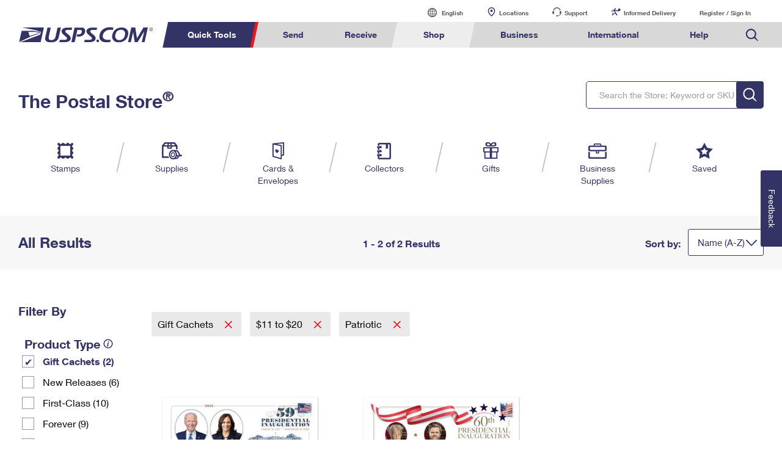

--- FILE ---
content_type: text/html;charset=UTF-8
request_url: https://store.usps.com/store/results/philatelic-catalog/free-shipping-supplies/postcards/forever-55-cents/gift-cachets/10-to-20/20-to-50/patriotic/_/N-1e7lzyjZalnx4jZ1h8f8jxZ911meiZ1rwwcqdZszybtoZmhc9wfZ1wsl209?Ns=product.displayName%7C0&_requestid=637599
body_size: 16974
content:


















  










  
    
  
  





  
  





  




      

  
  
    
      

















  










  
    
  
  





  
  







  
  
  
  

  
  
   

  


      
      
        
        
        
      
        
        
          
        
        
      

      
        
        
      

	  
   		
		  
		  
		  
		  
		  
		  
		  
		
		  
		  
		  
		  
		  
		  
		  
			<script type="text/javascript">var dataLayer1 = window.dataLayer1 = window.dataLayer1 || [];dataLayer1.push({"loginStatus":"Not Logged In","customerTransactions":0,"accountStartDate":"2026-01-20 01:00:31.603"});</script>
		  
		
		<!-- Google Tag Manager -->
<script>(function(w,d,s,l,i){w[l]=w[l]||[];w[l].push({'gtm.start':
new Date().getTime(),event:'gtm.js'});var f=d.getElementsByTagName(s)[0],
j=d.createElement(s),dl=l!='dataLayer'?'&l='+l:'';j.async=true;j.src=
'https://www.googletagmanager.com/gtm.js?id='+i+dl;f.parentNode.insertBefore(j,f);
})(window,document,'script','dataLayer','GTM-MVNS9NQ');</script>
<!-- End Google Tag Manager -->
	  

<html lang="en">
   <head>
      <meta charset="utf-8">
      <meta name="viewport" content="width=device-width, initial-scale=1">
      <meta http-equiv="X-UA-Compatible" content="IE=edge">
      <title>Patriotic | $11 to $20 | Gift Cachets | Patriotic Stamps and Products | USPS.com</title>
      <meta name="keywords" content="" />
      <meta name="description" content=" Patriotic, $11 to $20, Gift Cachets " />

      <link href="/media/psm/css/store-navigation.css" rel="stylesheet" type="text/css">
      <link href="/media/psm/css/results.css" rel="stylesheet" type="text/css">
      <link rel="stylesheet" href="/media/psm/css/bootstrap.min.css">
      <link rel="stylesheet" href="https://www.usps.com/test/application-style-guide/css/jquery-ui.min.css">
      <link rel="stylesheet" href="/media/psm/css/ps-default-style.css">
      <link rel="stylesheet" href="/media/psm/css/ps.css">

      
      <link rel="canonical" href="https://store.usps.com/store/results/philatelic-catalog/free-shipping-supplies/_/N-1e7lzyjZalnx4j" />   
   </head>
  
    <body>
      <!-- Google Tag Manager (noscript) -->
<noscript><iframe src="https://www.googletagmanager.com/ns.html?id=GTM-MVNS9NQ"
height="0" width="0" style="display:none;visibility:hidden"></iframe></noscript>
<!-- End Google Tag Manager (noscript) -->
      
	      
	      
	        <style>
.mark,mark {
 background-color: #FFFFAB;
}
#utility-bar, .util, #headWrap, #ghs {
	display: none;
}
.footer {
    width: auto !important;
}
ol, ul {
    list-style: none;
}

/* alert styles */
/*   
@media (min-width: 958px){.global--navigation~.g-alert, .g-alert~.g-alert, .g-alert {
margin-bottom: 20px;
    margin-top: 0;
	}
div#g-navigation {
 margin-bottom: 0;
}
}
  .hidden-galert {
   position: absolute;
    left: -10000px;
    top: auto;
    width: 1px;
    height: 1px;
    overflow: hidden;
}

@media (max-width: 958px) {
.g-alert p br { display:none;}
}

 */


/* end alert styles*/

.remove .c-rtn-addr {
	display:none;
	height:0;
	overflow:hidden;
}
.remove .button--green {
    display: none!important;
}

@media (min-width: 1600px){
    .no-results-found {
        max-width: 1500px;
        margin: 0 auto;
    }
    .store-navigation~.breadcrumb-cartridge {
        max-width: 1500px;
        margin: 0 auto;
    }
}
@media (max-width: 1599px) and (min-width: 1000px){
    .store-navigation~.breadcrumb-cartridge .cartridge-viewport {
        margin-left:30px;
        margin-right:30px;
    }
}
@media (max-width: 1599px){
    .no-results-found {
        padding: 0 30px;
    }
}


/* Added to change the font-weight to normal within the quickview modal */ 
.title-head,p.title-sku,.shoppingcart-label,label.align-self-center.shoppingcart-label,.align-self-center.shoppingcart-label.total-price{
    font-weight: normal!important;
}


/* Added to align the up/down arrows on product detail page */
div#availabilityControl span.quantity-stepdown {
        right: 5px;
}

/* Added to remove info-icon from filter navigation on mobile/tablet result pages */
@media (max-width: 992px){
.nav-filter-checkbox .info-icon {
    display: none;
}
}

/* Added to improve spacing on tab content within horizontal tabs */
@media (max-width:600px) 
{
    div.horizontal-tabs {
        margin-left: 15px;
        margin-right: 15px;
    }

    div.horizontal-tabs .text-holder {
        padding-left:15px;
        padding-right:15px;
    }
}
/* added to remove 5th element that appeared off-screen */
@media (max-width: 992px) and (min-width: 768px){
    .col-6.col-md-3.col-lg-2.horizontal-record-spotlight-product:nth-of-type(5) {
        display: none;
    }
}
/* added to fix focus on buttons in pstore */
a.button--primary:focus {
    background-color: #f7f7f7;
    border: #f7f7f7;
}
/* fix product height horizontal spotlight */

@media (max-width:380px) and (min-width: 330px){
    .col-6.col-md-3.col-lg-2.horizontal-record-spotlight-product {
        height:251px;
    }
}

/* adding the Print Customs Forms image */
@media only screen and (min-width: 959px) {
.global--navigation nav .tool-international-forms a:before, .global--navigation nav .tool-international-forms a:hover:before, .global--navigation nav .tool-international-forms a:focus:before {
    background: url(https://www.usps.com/assets/images/home/printcustomsforms.svg);
}
}

/* end adding the Print Customs Forms image */


/* adding the Service Standards image */
@media only screen and (min-width: 959px) {
.global--navigation nav .tool-ssm a:before, .global--navigation nav .tool-ssm a:hover:before, .global--navigation nav .tool-ssm a:focus:before {
    background: url(https://www.usps.com/assets/images/home/ssm-icon.svg);
}
}

/* end adding the Service Standards image */


/* adding the HS Codes image */
@media only screen and (min-width: 959px) {
.global--navigation nav .tool-hscodes a:before, .global--navigation nav .tool-hscodes a:hover:before, .global--navigation nav .tool-hscodes a:focus:before {
    background: url(https://www.usps.com/assets/images/home/hs-code-search.svg);
}
}

/* end adding the HS Codes image */



</style>
<script>var appID = "ATG";</script>
<link href="/global-elements/header/css/megamenu-v4.css" type="text/css" rel="stylesheet">
<style>

/* better placement of mobile cart #*/

@media only screen and (max-width: 958px){
  .global--navigation a#mob-cart p {
      top: -6px;
  }
}

</style>
<style>
/*  JS with 0.00 product */
.format-btn .freesupplies {visibility: hidden;display:none!important;}
.hide-it{display:none!important;}
.space-add{margin-top:10px;margin-bottom:10px;};

.remove {
    display: none;
}

.textbtn span.price-btn-label {
    grid-row-start: 1;
    grid-row-end: 3;
    grid-column-start: 1;
    grid-column-end: 3;
    font-size: 18px;
  line-height: 22px;
    align-self: center;
}


span.price-btn-value.remove {
    display: none!important;
}

p.instock-label.remove {
    display: none!important;
}
/* shopby fix */
@media (max-width: 600px) {
    div.horizontal-tabs {
        margin-left: 0!important;
        margin-right: 0!important;
    }
}
@media (max-width: 991.98px) and (min-width: 769px) {
.horizontal-tabs .tab-h-content {
    margin-top: 45px;
}
}
mark {
    line-height: 24px;
}
/* Business Search Bar Spacing */
form.search.global-header--search.business-bottom {margin-top: 25px!important;}
/* Ending Business Search Bar Spacing */


/* adding space to quicktools for new elements */
@media only screen and (min-width: 959px) {
    .global--navigation .qt-nav div {
        width: 645px;
    }
}

/* POSTAL STORE HEADER  */

</style>

<div class="nav-utility" id="nav-utility">
	<div class="utility-links" id="utility-header">
	<a tabindex="-1" href="https://www.usps.com/globals/site-index.htm" class="hidden-skip">Go to USPS.com Site Index.</a>
	<a tabindex="0" id="skiptomain" href="#endnav" class="hidden-skip keyboard">Skip to Main Content</a>
 	<a tabindex="-1" name="skiputil" id="skiputil" href="#skipallnav" class="hidden-skip">Skip All Utility Navigation</a>
		<div class="lang-select">
			<a id="link-lang" href="#">
				<span class="visuallyhidden">Current language:</span>
				English
			</a>
			<ul class="lang-list">
				<li class="lang-option">
					<a class="multi-lang-link" tabindex="-1" href="javascript:OneLink('en');">English</a>
				</li>
				<li class="lang-option">
					<a class="multi-lang-link" tabindex="-1" href="javascript:OneLink('es');">Espa&ntilde;ol</a>
				</li>
				<li class="lang-option last">
					<a class="multi-lang-link" tabindex="-1" href="javascript:OneLink('zh');" class="chinese"><span class="visuallyhidden">Chinese</span></a>
				</li>
			</ul>
		</div>
		<a id="link-locator" href="https://tools.usps.com/locations/">Locations</a>
		<a id="link-customer" href="https://www.usps.com/help/contact-us.htm">Support</a>
		<a id="link-myusps" href="https://informeddelivery.usps.com">Informed Delivery</a>
		<a id="login-register-header" class="link-reg" href="https://reg.usps.com/entreg/LoginAction_input?app=Phoenix&amp;appURL=/">Register / Sign In</a>
		<div id="link-cart" style="display: inline-block;"></div>
	</div>
</div>
<div class="global--navigation" id="g-navigation">
	<a tabindex="-1" name="skipallnav" id="skipallnav" href="#endnav" class="hidden-skip">Skip all category navigation links</a>
<div class="nav-full">
  <a class="global-logo" href="https://www.usps.com/">
    <img src="https://www.usps.com/global-elements/header/images/utility-header/logo-sb.svg" alt="Image of USPS.com logo." aria-label="Image of USPS.com logo." />
  </a>
	<div class="mobile-header">
		<a class="mobile-hamburger" href="#"><img src="https://www.usps.com/assets/images/home/hamburger.svg" alt="hamburger menu Icon"></a>
		<a class="mobile-logo"  href="https://www.usps.com/"><img src="https://www.usps.com/assets/images/home/logo_mobile.svg" alt="USPS mobile logo"></a>
		<a id="mob-cart" href="/store/cart/cart.jsp" style="display: inline-block;"></a>
		<a class="mobile-search"  href="#"><img src="https://www.usps.com/assets/images/home/search.svg" alt="Search Icon"></a>
	</div>
	
<nav>
  	<div class="mobile-log-state">
		<div id="msign" class="mobile-utility">
			<div class="mobile-sign">
				<a href="https://reg.usps.com/entreg/LoginAction_input?app=Phoenix&amp;appURL=">Sign In</a>
			</div>
		</div>
	</div>
    <ul class='nav-list' role="menubar">
      <li class="qt-nav menuheader">
	  	<a tabindex="-1" name="navquicktools" id="navquicktools" href="#navmailship" class="hidden-skip">Skip Quick Tools Links</a>
		<a aria-expanded="false" role="menuitem" tabindex="0" aria-haspopup="true" class="nav-first-element menuitem" href="#">Quick Tools</a>
        <div class="">
			<ul role="menu" aria-hidden="true">
				<li>
					<a role="menuitem" tabindex="-1" href="https://tools.usps.com/go/TrackConfirmAction_input">    
						<img src="https://www.usps.com/assets/images/home/tracking.svg" alt="Tracking Icon">
						<p>Track a Package</p> 
					</a>
				</li>
				<li>
					<a role="menuitem" tabindex="-1" href="https://informeddelivery.usps.com/">
						<img src="https://www.usps.com/global-elements/header/images/utility-header/mailman.svg" alt="Informed Delivery Icon">
						<p>Informed Delivery</p>
					</a>
				</li>
				<li>
					<a role="menuitem" tabindex="-1" href="https://tools.usps.com/locations/">
						<img src="https://www.usps.com/assets/images/home/location.svg" alt="Post Office Locator Icon">
						<p>Find USPS Locations</p>
					</a>
				</li>
				<li>
					<a role="menuitem" tabindex="-1" href="https://store.usps.com/store/stamps">
						<img src="https://www.usps.com/assets/images/home/stamps.svg" alt="Stamps Icon">
						<p>Buy Stamps</p>
					</a>
				</li>
				<li>
					<a role="menuitem" tabindex="-1" href="https://tools.usps.com/rcas.htm">
						<img src="https://www.usps.com/global-elements/header/images/book-passport-appt.svg" alt="">
						<p>Book Passport Appointment</p>
					</a>
				</li>				
				<li>
					<a role="menuitem" tabindex="-1" href="https://tools.usps.com/schedule-pickup-steps.htm">
						<img src="https://www.usps.com/assets/images/home/schedule_pickup.svg" alt="Schedule a Pickup Icon">
						<p>Schedule a Pickup</p>
					</a>
				</li>
				<li>
					<a role="menuitem" tabindex="-1" href="https://postcalc.usps.com/">
						<img src="https://www.usps.com/assets/images/home/calculate_price.svg" alt="Calculate a Price Icon">
						<p>Calculate a Price</p>
					</a>
				</li>
				<li>
					<a role="menuitem" tabindex="-1" href="https://tools.usps.com/zip-code-lookup.htm">
						<img src="https://www.usps.com/assets/images/home/find_zip.svg" alt="Zip Code&trade; Lookup Icon">
						<p>Look Up a <br>ZIP Code<sup>&trade;</sup></p>
					</a>
				</li>
				<li>
					<a role="menuitem" tabindex="-1" href="https://holdmail.usps.com/holdmail/">
						<img src="https://www.usps.com/assets/images/home/holdmail.svg" alt="Holdmail Icon">
						<p>Hold Mail</p>
					</a>
				</li>
				<li>	
					<a role="menuitem" tabindex="-1" href="https://www.usps.com/service-standards/">
						<img src="https://www.usps.com/global-elements/header/images/transit-time.svg" alt="">
						<p>Transit Time Map</p>
					</a>
				</li>				
				<li>
					<a role="menuitem" tabindex="-1" href="https://moversguide.usps.com/?referral=MG82">
						<img src="https://www.usps.com/assets/images/home/change_address.svg" alt="Change of Address Icon">
						<p>Change My Address</p>
					</a>
				</li>
				<li>
					<a role="menuitem" tabindex="-1" href="https://www.usps.com/manage/po-boxes.htm">
						<img src="https://www.usps.com/assets/images/home/po_box.svg" alt="Post Office Boxes Icon">
						<p>Rent/Renew a <br>PO Box</p>
					</a>
				</li>
				<li>	
					<a role="menuitem" tabindex="-1" href="https://store.usps.com/store/results/free-shipping-supplies/shipping-supplies/_/N-alnx4jZ7d0v8v">
						<img src="https://www.usps.com/assets/images/home/free_boxes.svg" alt="Shipping Supplies Icon">
						<p>Free Boxes</p>
					</a>
				</li>
				<li>
					<a role="menuitem" tabindex="-1" href="https://cnsb.usps.com/">
						<img src="https://www.usps.com/assets/images/home/featured_clicknship.svg" alt="Click-N-Ship Icon">
						<p>Click-N-Ship</p>
					</a>
				</li>
				<li>
					<a role="menuitem" tabindex="-1" href="https://tools.usps.com/hscode">
						<img src="https://www.usps.com/assets/images/home/hs-code-search.svg" alt="">
						<p>Look Up HS&nbsp;Codes</p>
					</a>
				</li>				
				
			</ul>
        </div>
      </li>
      <li  class="menuheader" >
	  	<a tabindex="-1" name="navmailship" id="navmailship" href="#navtrackmanage" class="hidden-skip">Skip Send Links</a>
		<a id="mail-ship-width" aria-expanded="false" class="menuitem" role="menuitem" tabindex="0" aria-haspopup="true" href="https://www.usps.com/ship/">Send</a>
        <div class="repos">
          <ul role="menu" aria-hidden="true" class="tools">
            <h3>Tools</h3>
            <li class="tool-cns"><a role="menuitem" tabindex="-1"  href="https://cnsb.usps.com/">Click-N-Ship</a></li>
            <li class="tool-stamps"><a role="menuitem" tabindex="-1" href="https://store.usps.com/store/">Stamps &amp; Supplies</a></li>
            <li class="tool-zip"><a role="menuitem" tabindex="-1"  href="https://tools.usps.com/zip-code-lookup.htm">Look Up a ZIP Code<sup>&trade;</sup></a></li>			
            <li class="tool-calc"><a role="menuitem" tabindex="-1"  href="https://postcalc.usps.com/">Calculate a Price</a></li>
            <li class="tool-pick"><a role="menuitem" tabindex="-1"  href="https://tools.usps.com/schedule-pickup-steps.htm">Schedule a Pickup</a></li>
            <li class="tool-find"><a role="menuitem" tabindex="-1"  href="https://tools.usps.com/locations/">Find USPS Locations</a></li>
            <li class="tool-track"><a role="menuitem" tabindex="-1" href="https://tools.usps.com/go/TrackConfirmAction_input">Tracking</a></li>
            <li class="tool-ssm"><a role="menuitem" tabindex="-1" href="https://www.usps.com/service-standards/">Transit Time Map</a></li>			
          </ul>
          <ul role="menu" aria-hidden="true">
            <h3>Learn About</h3> 
            <li><a role="menuitem" tabindex="-1" href="https://www.usps.com/ship/">Sending</a></li>
				<ul>
					<li><a role="menuitem" tabindex="-1" href="https://www.usps.com/ship/letters.htm">Sending Mail</a></li>
					<li><a role="menuitem" tabindex="-1" href="https://www.usps.com/ship/packages.htm">Sending Packages</a></li>
					<li><a role="menuitem" tabindex="-1" href="https://www.usps.com/ship/insurance-extra-services.htm">Insurance &amp; Extra Services</a></li>
					<li><a role="menuitem" tabindex="-1" href="https://www.usps.com/ship/shipping-restrictions.htm">Shipping Restrictions</a></li>				
				</ul>
            <li><a role="menuitem" tabindex="-1" href="https://www.usps.com/ship/online-shipping.htm">Online Shipping</a></li>
				<ul>
					<li><a role="menuitem" tabindex="-1" href="https://www.uspssmartpackagelockers.com/package-shippers">Ship to USPS Smart Locker</a></li>
					<li><a role="menuitem" tabindex="-1" href="https://www.usps.com/ship/label-broker.htm">Label Broker</a></li>		
				</ul>
            <li><a role="menuitem" tabindex="-1" href="https://www.usps.com/ship/custom-mail.htm">Custom Mail, Cards, &amp; Envelopes</a></li>
            <li><a role="menuitem" tabindex="-1" href="https://www.usps.com/business/prices.htm">Postage Prices</a></li>			
          </ul>
		  <ul role="menu" aria-hidden="true">
            <h3 class="desktop-only">&nbsp;</h3>
			<li><a role="menuitem" tabindex="-1" href="https://www.usps.com/ship/mail-shipping-services.htm">Mail &amp; Shipping Services</a></li>
				<ul>
				  <li><a role="menuitem" tabindex="-1" href="https://www.usps.com/ship/priority-mail-express.htm">Priority Mail Express</a></li>
				  <li><a role="menuitem" tabindex="-1" href="https://www.usps.com/ship/priority-mail.htm">Priority Mail</a></li>
				  <li><a role="menuitem" tabindex="-1" href="https://www.usps.com/ship/ground-advantage.htm">USPS Ground Advantage</a></li>				  
				  <li><a role="menuitem" tabindex="-1" href="https://www.usps.com/ship/first-class-mail.htm">First-Class Mail</a></li>
				  <li><a role="menuitem" tabindex="-1" href="https://www.usps.com/ship/apo-fpo-dpo.htm">Military &amp; Diplomatic Mail</a></li>
			   </ul>
            <li><a role="menuitem" tabindex="-1" href="https://www.usps.com/manage/package-intercept.htm">Redirecting a Package</a></li>			   
            <li><a role="menuitem" tabindex="-1" href="https://www.usps.com/shop/money-orders.htm">Money Orders</a></li>
			<li><a role="menuitem" tabindex="-1" href="https://www.usps.com/help/claims.htm">Filing a Claim</a></li>
			<li><a role="menuitem" tabindex="-1" href="https://www.usps.com/help/refunds.htm">Requesting a Refund</a></li>			
		   <div class="desktop-only mailship-addition"><a role="menuitem" tabindex="-1" href="https://www.usps.com/ship/go-now.htm"><img src="https://www.usps.com/ship/go-now.png" alt="Mail and Ship image with call to action." /></a></div>
		  </ul>
		  
		 <form method="get" class="search global-header--search" tabindex="-1" action="https://www.usps.com/search">
			<span aria-hidden="false" tabindex="-1" class="input--wrap">
				<label tabindex="-1" class="visuallyhidden"  for="global-header--search-track-mail-ship">Search USPS.com</label>
				<input  tabindex="-1"  autocomplete="off" placeholder="Search or Enter a Tracking Number" class="search--track-input input--field q global-header--search-track" id="global-header--search-track-mail-ship" maxlength="256" name="q" type="text">
				<div class="autocorrect"><ul></ul></div>
				<input tabindex="-1"  value="Search" class="input--search search--submit" type="submit">
			</span>
			</form>
        </div>
      </li>
      <li  class="menuheader" >
	  	<a tabindex="-1" name="navtrackmanage" id="navtrackmanage" href="#navpostalstore" class="hidden-skip">Skip Receive Links</a>
		<a aria-expanded="false" class="menuitem" role="menuitem" tabindex="0" aria-haspopup="true" href="https://www.usps.com/manage/">Receive</a>
        <div>
          <ul role="menu" aria-hidden="true" class="tools">
            <h3>Tools</h3>
            <li class="tool-track"><a role="menuitem" tabindex="-1" href="https://tools.usps.com/go/TrackConfirmAction_input">Tracking</a></li>
            <li class="tool-informed"><a role="menuitem" tabindex="-1" href="https://informeddelivery.usps.com">Informed Delivery</a></li>
            <li class="tool-intercept"><a role="menuitem" tabindex="-1" href="https://retail-pi.usps.com/retailpi/actions/index.action">Intercept a Package</a></li>
            <li class="tool-redelivery"><a role="menuitem" tabindex="-1" href="https://tools.usps.com/redelivery.htm">Schedule a Redelivery</a></li>
            <li class="tool-hold"><a role="menuitem" tabindex="-1" href="https://holdmail.usps.com/holdmail/">Hold Mail</a></li>
            <li class="tool-change"><a role="menuitem" tabindex="-1" href="https://moversguide.usps.com/?referral=MG80">Change of Address</a></li>
            <li class="tool-pobol"><a role="menuitem" tabindex="-1" href="https://www.usps.com/manage/po-boxes.htm">Rent or Renew PO Box</a></li>
          </ul>
          <ul role="menu" aria-hidden="true">
            <h3>Learn About</h3>            
            <li><a role="menuitem" tabindex="-1" href="https://www.usps.com/manage/">Managing Mail</a></li>
            <li><a role="menuitem" tabindex="-1" href="https://informeddelivery.usps.com/">Informed Delivery</a></li>
            <li><a role="menuitem" tabindex="-1" href="https://www.usps.com/manage/forward.htm">Forwarding Mail</a></li>
            <li><a role="menuitem" tabindex="-1" href="https://www.usps.com/manage/package-intercept.htm">Redirecting a Package</a></li>
			<li><a role="menuitem" tabindex="-1" href="https://www.uspssmartpackagelockers.com/package-recipients">USPS Smart Lockers</a></li>			
            <li><a role="menuitem" tabindex="-1" href="https://www.usps.com/manage/po-boxes.htm">PO Boxes</a></li>
            <li><a role="menuitem" tabindex="-1" href="https://www.usps.com/manage/mailboxes.htm">Mailbox Guidelines</a></li>
            <li><a role="menuitem" tabindex="-1" href="https://www.usps.com/manage/mail-for-deceased.htm">Mail for the Deceased</a></li>
			<div class="desktop-only manage-addition"><a role="menuitem" tabindex="-1" href="https://www.usps.com/manage/go-now.htm"><img src="https://www.usps.com/manage/go-now.png" alt="Manage image with call to action." /></a></div>
          </ul>
		  <form tabindex="-1" role="search" method="get" class="search global-header--search  track-manage" action="https://www.usps.com/search">
			<span tabindex="-1" aria-hidden="false" class="input--wrap">
				<label  tabindex="-1" class="visuallyhidden"  for="global-header--search-track-track-manage">Search USPS.com</label>
				<input tabindex="-1" autocomplete="off" placeholder="Search or Enter a Tracking Number" class="search--track-input input--field q global-header--search-track" id="global-header--search-track-track-manage" maxlength="256" name="q" type="text">
				<div class="autocorrect"><ul></ul></div>
				<input tabindex="-1" value="Search" class="input--search search--submit" type="submit">
			</span>
			</form>
        </div>
      </li>
      <li  class="menuheader" >
	  	<a tabindex="-1" name="navpostalstore" id="navpostalstore" href="#navbusiness" class="hidden-skip">Skip Shop Links</a>
		<a aria-expanded="false" class="menuitem"  role="menuitem" tabindex="0" aria-haspopup="true" href="https://store.usps.com/store">Shop</a>
        <div class="repos">
          <ul role="menu" aria-hidden="true" class="tools">
            <h3>Shop</h3>
            

            <li class="tool-stamps"><a role="menuitem" tabindex="-1" href="https://store.usps.com/store/stamps">Stamps</a></li>
            <li class="tool-supplies"><a role="menuitem" tabindex="-1" href="https://store.usps.com/store/shipping-supplies">Shipping Supplies</a></li>
            <li class="tool-cards"><a role="menuitem" tabindex="-1" href="https://store.usps.com/store/cards-envelopes">Cards &amp; Envelopes</a></li>
            <li class="tool-pse"><a role="menuitem" tabindex="-1" href="https://store.usps.com/store/pse/">Personalized Stamped Envelopes</a></li>
			<li class="tool-coll"><a role="menuitem" tabindex="-1" href="https://store.usps.com/store/collectors">Collectors</a></li>
            <li class="tool-gifts"><a role="menuitem" tabindex="-1" href="https://store.usps.com/store/gifts">Gifts</a></li>
            <li class="tool-business"><a role="menuitem" tabindex="-1" href="https://store.usps.com/store/business-supplies">Business Supplies</a></li>
          </ul>

          <ul role="menu" aria-hidden="true">
            <h3>Learn About</h3>
            <li><a role="menuitem" tabindex="-1" href="https://www.usps.com/shop/money-orders.htm">Money Orders</a></li>
            <li><a role="menuitem" tabindex="-1" href="https://www.usps.com/shop/returns-exchanges.htm">Returns &amp; Exchanges</a></li>
            <div class="desktop-only shop-addition">
              <a role="menuitem" tabindex="-1" href="https://www.usps.com/store/go-now.htm"><img src="https://www.usps.com/store/go-now.png" alt="Store image with call to action."/></a>
			</div>
          </ul>
		  <form tabindex="-1" role="search" method="get" class="search global-header--search" action="https://www.usps.com/search">
			<span tabindex="-1" aria-hidden="false" class="input--wrap">
				<label class="visuallyhidden" tabindex="-1"  for="global-header--search-track-store">Search the Postal Store: Keyword or SKU</label>
				<input tabindex="-1" autocomplete="off" placeholder="Search the Postal Store: Keyword or SKU" class="search--track-input input--field q global-header--search-track" id="global-header--search-track-store" maxlength="256" name="q" type="text">
				<div class="autocorrect"><ul></ul></div>
				<input tabindex="-1" value="Search" class="input--search search--submit" type="submit">
			</span>
			</form>
        </div>
      </li>
      <li  class="menuheader" >
	  	<a tabindex="-1" name="navbusiness" id="navbusiness" href="#navinternational" class="hidden-skip">Skip Business Links</a>
		<a aria-expanded="false" class="menuitem" tabindex="0" aria-haspopup="true" role="menuitem" href="https://www.usps.com/business/">Business</a>
        <div class="repos">
          <ul role="menu" aria-hidden="true" class="tools">
            <h3>Tools</h3>
            <li class="tool-calc"><a role="menuitem" tabindex="-1" href="https://postcalc.usps.com/business">Calculate a Business Price</a></li>
            <li class="tool-eddm"><a role="menuitem" tabindex="-1" href="https://eddm.usps.com/eddm/customer/routeSearch.action">Every Door Direct Mail</a></li>
            <li class="tool-ssm"><a role="menuitem" tabindex="-1" href="https://www.usps.com/service-standards/">Transit Time Map</a></li>			
            <div class="desktop-only business-addition">
              <a role="menuitem" tabindex="-1" href="https://www.usps.com/business/go-now.htm"><img src="https://www.usps.com/business/go-now.png" alt="Business image with call to action."/></a>
			</div>
          </ul>

          <ul role="menu" aria-hidden="true">
            <h3>Learn About</h3>            

            <li><a role="menuitem" tabindex="-1" href="https://www.usps.com/business/business-shipping.htm">Business Shipping</a></li>
            <ul>
			  <li><a role="menuitem" tabindex="-1" href="https://www.usps.com/business/ground-advantage.htm">Ground Advantage for Business</a></li>
			  <li><a role="menuitem" tabindex="-1" href="https://www.uspssmartpackagelockers.com/business">Ship to USPS Smart Locker</a></li>
			</ul>
            <li><a role="menuitem" tabindex="-1" href="https://www.usps.com/business/advertise-with-mail.htm">Advertising with Mail</a></li>
            <ul>
              <li><a role="menuitem" tabindex="-1" href="https://www.usps.com/business/every-door-direct-mail.htm">Using EDDM</a></li>
              <li><a role="menuitem" tabindex="-1" href="https://www.usps.com/business/vendors.htm">Mailing &amp; Printing Services</a></li>
              <li><a role="menuitem" tabindex="-1" href="https://www.usps.com/business/customized-direct-mail.htm">Customized Direct Mail</a></li>
              <li><a role="menuitem" tabindex="-1" href="https://www.usps.com/business/political-mail.htm">Political Mail</a></li>
              <li><a role="menuitem" tabindex="-1" href="https://www.usps.com/business/promotions-incentives.htm">Promotions &amp; Incentives</a></li>
              <li><a role="menuitem" tabindex="-1" href="https://www.usps.com/business/informed-delivery.htm">Informed Delivery Marketing</a></li>  
            </ul>
          </ul>
          <ul role="menu" aria-hidden="true">
            <h3 class="desktop-only">&nbsp;</h3>
            <li><a role="menuitem" tabindex="-1" href="https://www.usps.com/business/connect/">USPS Connect</a></li>
            <ul>          
              <li><a role="menuitem" tabindex="-1" href="https://www.usps.com/business/connect/ecommerce.htm">eCommerce</a></li>
			  <li><a role="menuitem" tabindex="-1" href="https://www.usps.com/business/connect/local.htm">Local</a></li>
            </ul>            
            <li><a role="menuitem" tabindex="-1" href="https://www.usps.com/business/postage-options.htm">Postage Options</a></li>
            <ul>          
              <li><a role="menuitem" tabindex="-1" href="https://www.usps.com/business/verify-postage.htm">Verifying Postage</a></li>
            </ul>
            <li><a role="menuitem" tabindex="-1" href="https://www.usps.com/business/return-services.htm">Returns Services</a></li>
            <li><a role="menuitem" tabindex="-1" href="https://www.usps.com/business/label-broker.htm">Label Broker for Business</a></li>			
            <li><a role="menuitem" tabindex="-1" href="https://www.usps.com/business/international-shipping.htm">International Business Shipping</a></li>
            <li><a role="menuitem" tabindex="-1" href="https://www.usps.com/business/manage-mail.htm">Managing Business Mail</a></li>
            <li><a role="menuitem" tabindex="-1" href="https://www.usps.com/business/web-tools-apis/">USPS &amp; Web Tools APIs</a></li>
            <li><a role="menuitem" tabindex="-1" href="https://www.usps.com/business/prices.htm">Prices</a></li>
          </ul>
		  <form tabindex="-1"  role="search" method="get" class="search global-header--search business-bottom" action="https://www.usps.com/search">
			<span tabindex="-1" aria-hidden="false" class="input--wrap">
				<label tabindex="-1" class="visuallyhidden"  for="global-header--search-track-business">Search USPS.com</label>
				<input tabindex="-1" autocomplete="off" placeholder="Search or Enter a Tracking Number" class="search--track-input input--field q global-header--search-track" id="global-header--search-track-business" maxlength="256" name="q" type="text">
				<div class="autocorrect"><ul></ul></div>
				<input tabindex="-1" value="Search" class="input--search search--submit" type="submit">
			</span>
			</form>
        </div>
      </li>
      <li  class="menuheader" >
		<a tabindex="-1" name="navinternational" id="navinternational" href="#navhelp" class="hidden-skip">Skip International Links</a>
		<a class="menuitem" tabindex="0" aria-expanded="false" aria-haspopup="true" role="menuitem"  href="https://www.usps.com/international/">International</a>
        <div class="repos">
          <ul role="menu" aria-hidden="true" class="tools">
            <h3>Tools</h3>
			
            <li class="tool-calc"><a role="menuitem" tabindex="-1" href="https://postcalc.usps.com/?country=10440">Calculate International Prices</a></li>
            <li class="tool-international-labels"><a role="menuitem" tabindex="-1" href="https://cnsb.usps.com/">Print International Labels</a></li>
            <li class="tool-hscodes"><a role="menuitem" tabindex="-1" href="https://tools.usps.com/hscode">Look Up HS Codes</a></li>			
            <li class="tool-international-forms"><a role="menuitem" tabindex="-1" href="https://cfo.usps.com/cfo-web/labelInformation.html">Print Customs Forms</a></li>			
            <div class="desktop-only international-addition">
              <a role="menuitem" tabindex="-1" href="https://www.usps.com/international/go-now.htm"><img src="https://www.usps.com/international/go-now.png" alt="International image with call to action" /></a>
			</div>
          </ul>
		  
          <ul role="menu" aria-hidden="true">
            <h3>Learn About</h3>
            <li><a role="menuitem" tabindex="-1" href="https://www.usps.com/international/">International Sending</a></li>			         
            <ul>
			  <li><a role="menuitem" tabindex="-1" href="https://www.usps.com/international/letters.htm">How to Send a Letter Internationally</a></li>
			  <li><a role="menuitem" tabindex="-1" href="https://www.usps.com/international/preparing-international-shipments.htm">How to Send a Package Internationally</a></li>					  
              <li><a role="menuitem" tabindex="-1" href="https://www.usps.com/international/shipping-restrictions.htm">International Shipping Restrictions</a></li>
			  <li><a role="menuitem" tabindex="-1" href="https://www.usps.com/international/international-how-to.htm">Shipping Internationally Online</a></li>			  
			  <li><a role="menuitem" tabindex="-1" href="https://www.usps.com/international/insurance-extra-services.htm">International Insurance &amp; Extra Services</a></li>
			  <li><a role="menuitem" tabindex="-1" href="https://www.usps.com/international/customs-forms.htm">Completing Customs Forms</a></li>
            </ul>
            <li><a role="menuitem" tabindex="-1" href="https://www.usps.com/ship/apo-fpo-dpo.htm?pov=international">Military &amp; Diplomatic Mail</a></li>
            <li><a role="menuitem" tabindex="-1" href="https://www.usps.com/international/money-transfers.htm">Sending Money Abroad</a></li>
            <li><a role="menuitem" tabindex="-1" href="https://www.usps.com/international/passports.htm">Passports</a></li>
          </ul>
          <ul role="menu" aria-hidden="true">
            <h3 class="desktop-only">&nbsp;</h3>
            <li><a role="menuitem" tabindex="-1" href="https://www.usps.com/international/mail-shipping-services.htm">Comparing International Shipping Services</a></li>  
            <ul>
              <li><a role="menuitem" tabindex="-1" href="https://www.usps.com/international/priority-mail-express-international.htm">Priority Mail Express International</a></li>
              <li><a role="menuitem" tabindex="-1" href="https://www.usps.com/international/priority-mail-international.htm">Priority Mail International</a></li>
              <li><a role="menuitem" tabindex="-1" href="https://www.usps.com/international/first-class-package-international-service.htm">First-Class Package International Service</a></li>
              <li><a role="menuitem" tabindex="-1" href="https://www.usps.com/international/first-class-mail-international.htm">First-Class Mail International</a></li>			  
			  
            </ul>		
            <li><a role="menuitem" tabindex="-1" href="https://www.usps.com/help/international-claims.htm">Filing an International Claim</a></li>
            <li><a role="menuitem" tabindex="-1" href="https://www.usps.com/help/international-refunds.htm">Requesting an International Refund</a></li>			
          </ul>		  
		<form tabindex="-1" role="search" method="get" class="search global-header--search" action="https://www.usps.com/search">
		<span tabindex="-1" aria-hidden="false" class="input--wrap">
			<label tabindex="-1" class="visuallyhidden"  for="global-header--search-track-international">Search USPS.com</label>
			<input tabindex="-1" autocomplete="off" placeholder="Search or Enter a Tracking Number" class="search--track-input input--field q global-header--search-track" id="global-header--search-track-international" maxlength="256" name="q" type="text" />
			<div class="autocorrect"><ul></ul></div>
			<input  tabindex="-1" value="Search" class="input--search search--submit" type="submit" />
		</span>
		</form>
        </div>
      </li>
      <li  class="menuheader" >
	  	<a tabindex="-1" name="navhelp" id="navhelp" href="#navsearch" class="hidden-skip">Skip Help Links</a>
		<a aria-expanded="false" class="menuitem" tabindex="0" aria-haspopup="true"  role="menuitem" href="https://faq.usps.com/s/">Help</a>
			<div class="repos">
			  <ul role="menu" aria-hidden="true">
				<li><a role="menuitem" tabindex="-1" href="https://faq.usps.com/s/">FAQs</a></li>
				<li><a role="menuitem" tabindex="-1" href="https://www.usps.com/help/missing-mail.htm">Finding Missing Mail</a></li>
				<li><a role="menuitem" tabindex="-1" href="https://www.usps.com/help/claims.htm">Filing a Claim</a></li>
				<li><a role="menuitem" tabindex="-1" href="https://www.usps.com/help/refunds.htm">Requesting a Refund</a></li>
			  </ul>
			</div>
      </li>
	  <li class="nav-search menuheader">
	  	<a tabindex="-1" name="navsearch" id="navsearch" href="#endnav" class="hidden-skip">Skip Search</a>
		<a aria-expanded="false" class="menuitem" tabindex="0" aria-haspopup="true" role="menuitem" href="#">Search USPS.com</a>
		<div class="repos">
		<!-- Search -->
		<span aria-hidden="false" class="input--wrap-label">
			<label class="visuallyhidden" for="styleguide-header--search-track">Search USPS.com</label>
		</span>

		<form tabindex="-1"  role="search" method="get" class="search global-header--search" action="https://www.usps.com/search/results.htm?PNO=1&keyword=">
			<span tabindex="-1" aria-hidden="false" class="input--wrap">
				<label tabindex="-1" class="visuallyhidden"  for="global-header--search-track-search">Search USPS.com</label>
				<input tabindex="-1" autocomplete="off" placeholder="Search or Enter a Tracking Number" class="search--track-input input--field q global-header--search-track" id="global-header--search-track-search" maxlength="256" name="q" type="text" />
				<div class="autocorrect"><ul></ul></div>
				<input tabindex="-1" value="Search" class="input--search search--submit" type="submit" />
			</span>
		</form>

		<div class="empty-search">
			<p>Top Searches</p>
			<ul>
			  <li><a role="menuitem" tabindex="-1" href="https://www.usps.com/search/results.htm?PNO=1&keyword=PO%20Boxes">PO BOXES</a></li>
			  <li><a role="menuitem" tabindex="-1" href="https://www.usps.com/search/results.htm?PNO=1&keyword=Passports">PASSPORTS</a></li>
			  <li><a role="menuitem" tabindex="-1" href="https://www.usps.com/search/results.htm?PNO=1&keyword=Free%20Boxes">FREE BOXES</a></li>
			</ul>
		</div>
		<!-- END Search -->
		</div>
	  </li>

    </ul>
  </nav>
  
  
	<div class="search--wrapper-hidden" id="search--display">
			<span aria-hidden="false" class="input--wrap-label">
			</span>
		<form role="search" method="get" class="search global-header--search" action="https://www.usps.com/search/results.htm?PNO=1&keyword=">
			<span aria-hidden="false" class="input--wrap">
				<div class="easy-autocomplete search-box">
					<label class="visuallyhidden" for="global-header--search-track-mob-search">Enter Search term for Search USPS.com</label>
					<input autocomplete="off" placeholder="Search or Enter a Tracking Number" class="search--track-input input--field q fsrVisible global-header--search-track" id="global-header--search-track-mob-search" maxlength="256" name="q" type="text" />
					<input value="Search" class="input--search search--submit" type="submit" />
				</div>
                    <div class="autocorrect"><ul></ul></div>
			</span>
		</form>

				<div class="empty-search">
					<p>Top Searches</p>
					<ul>
						<li><a role="menuitem" tabindex="-1" href="https://www.usps.com/search/results.htm?PNO=1&keyword=PO%20Boxes">PO BOXES</a></li>
						<li><a role="menuitem" tabindex="-1" href="https://www.usps.com/search/results.htm?PNO=1&keyword=Passports">PASSPORTS</a></li>
						<li><a role="menuitem" tabindex="-1" href="https://www.usps.com/search/results.htm?PNO=1&keyword=Free%20Boxes">FREE BOXES</a></li>
					</ul>
				</div>
	</div>
	<a name="endnav" id="endnav" href="#" class="hidden-skip">&nbsp;</a>
</div></div>

   
<script defer type="text/javascript" src="/global-elements/footer/script/jquery-3.7.1.js"></script>
<script defer src="/global-elements/lib/script/modernizr/modernizr.js"></script>
<script defer type="text/javascript" src="/global-elements/header/script/megamenu-v3.js"></script>
<script defer type="text/javascript" src="https://www.usps.com/ContentTemplates/common/scripts/OneLinkUsps.js"></script>
<script defer type="text/javascript" src="/global-elements/header/script/ge-login.js"></script>
<script defer src="/global-elements/lib/script/requirejs/require-2.3.6.js"></script>
<script defer src="/global-elements/header/script/header-search.js"></script>
<script defer src="https://www.usps.com/assets/script/home/megamenu-additions.js"></script>

<script type="text/javascript">
if(typeof cart_count=='undefined'){(
	function(){
		var po=document.createElement('script');
		po.type='text/javascript';
		po.async=!0;
		//var pre='https://store.usps.com';
		po.src="\/store\/usps_gh\/shopping-cart3.jsp";
		var s=document.getElementsByTagName('script')[0];
		s.parentNode.insertBefore(po,s)
	})()
}
</script>
	      
      

	  <script type="text/javascript" data-main="/media/endeca/store/script/store-init" src="/media/endeca/store/script/require.js"></script>
	  
	  


    
    
      
         
         
            
         
      
    
      
         
         
            
         
      
    
      
         
         
            
         
      
    
      
         
         
            
         
      
    

               <!-- Breadcrumb Cartridge Begin -->
               
                     
               
                      
                       
                     
               
                     
               
                     
               


    
        
      
      

      <div class="result-page card">

        
            
               
                        
               

















  










  
    
  
  





  
  





  
  
  
  
  
  
   
  
  
  

	

  <link rel="stylesheet" type="text/css" href="/media/endeca/store/css/auto-suggest.css" />
<div class="container-fluid  d-flex flex-column">  
  <div class="search-endeca">
    <div class="cartridge-viewport col-6 d-none d-md-block align-self-center">

	    
	    <form method="get" action="/store/results" id="searchForm" class="store-search-form"><div style="display:none"><input name="_dyncharset" type="hidden" value="UTF-8"/> </div>
	      <input type="hidden" name="Dy" value="1"/>
	      <input type="hidden" name="Nty" value="1"/>
	      <input name="siteScope" type="hidden" value="ok"/><input name="_D:siteScope" type="hidden" value=" "/>
	            
	      <span aria-hidden="false" class="search-wrapper">
	      	<input class="text atg_store_searchInput" name="Ntt" type="text" placeholder="Search the Store: Keyword or SKU"
	        id="store-search" title="Search the Store: Keyword or SKU" autocomplete="off" maxlength="256" value="" />  
	        <input name="search" id="store-search-btn" title="Search" type="submit" value="" class="store-search-btn"/><input name="_D:search" type="hidden" value=" "/>
	     
	     	
	      </span>
	      
	      
	      	
		        
		        
		        <span dojotype="atg.store.widget.AutoSuggest"
		              id="autoSuggest"
		              ajaxUrl="/store/assembler"
		              contentCollection="/content/Search Auto-Suggest/AutoSuggestPanel"
					  contentCollection2="/content/Search Auto-Suggest/AutoSuggestRefinement"
		              siteContextPath="/store"
		              searchBoxId="store-search"
		              submitButtonId="store-search-btn"
		              minInputLength="3"
		              animationDuration="500">
		        </span>
		    
	      
	      <div id="atg_store_searchStoreSelect">
	        <input type="hidden" value="storeSiteUS" priority="10" />
	      </div>      
	    <div style="display:none"><input name="_DARGS" type="hidden" value="/store/cartridges/SearchBox/SearchBox.jsp"/> </div></form>  
    </div>
  </div>
</div>


            
               
                        
               

















  










  
    
  
  





  
  





  




      

  
  
    
      

















  










  
    
  
  





  
  



 



  
  
  
  
  
  
  	
  	
		

















  










  
    
  
  





  
  



  

	
    
    
  
    
	
	
    
    <!-- If this is the product page retrieve the native category of the product to highlight -->
    
    
    
         
    
    
    
    <div class="container-fluid  d-flex flex-column">
	<!-- Store Navigation Start -->
	<div class="store-navigation">
		<div class="cartridge-viewport">
			<div class="store-header">				
				
					
					
						<div class="ps-header1">The Postal Store<sup>&reg;</sup></div>
					
									
			</div>
			<div class="nav-table-holder">
				<div class="nav-table">
					<ul class="store-navigation-categories">
						

				  		
							
								<li class="stamps-navigation ">
									<a href="/store/results/stamps/_/N-9y93lv#content"><img src="https://www.usps.com/store/images/ps-subicon-stamps.png" alt=" "><div class="store-navigation-category"><span>Stamps</span></div></a>
								</li>
							
						
				  		
							
								<li class="supplies-navigation ">
									<a href="/store/results/shipping-supplies/_/N-7d0v8v#content"><img src="https://www.usps.com/store/images/ps-subicon-supplies.png" alt=" "><div class="store-navigation-category"><span>Supplies</span></div></a>
								</li>
							
						
				  		
							
								<li class="cards-envelopes-navigation ">
									<a href="/store/results/cards-envelopes/_/N-qqbb5n#content"><img src="https://www.usps.com/store/images/ps-subicon-cards.png" alt=" "><div class="store-navigation-category"><span>Cards &<br>Envelopes</span></div></a>
								</li>
							
						
				  		
							
								<li class="collectors-navigation ">
									<a href="/store/results/collector-s-zone/_/N-1j49vgd#content"><img src="https://www.usps.com/store/images/ps-subicon-collectors.png" alt=" "><div class="store-navigation-category"><span>Collectors</span></div></a>
								</li>
							
						
				  		
							
								<li class="gifts-navigation ">
									<a href="/store/results/gifts/_/N-nnxamr#content"><img src="https://www.usps.com/store/images/ps-subicon-gifts.png" alt=" "><div class="store-navigation-category"><span>Gifts</span></div></a>
								</li>
							
						
				  		
							
								<li class="business-navigation ">
									<a href="/store/results/business-supplies/_/N-1y2576k#content"><img src="https://www.usps.com/store/images/ps-subicon-business.png" alt=" "><div class="store-navigation-category"><span>Business<br>Supplies</span></div></a>
								</li>
							
						
						<li class="saved-navigation"><a href="/store/myaccount/myWishList.jsp?selpage=WISHLIST"><img alt=" " src="https://www.usps.com/store/images/ps-subicon-saved.png" /><div class="store-navigation-category"><span>Saved</span></div></a></li>
						<li class="search-navigation d-md-none">
                            <a href="#" data-toggle="modal" data-target="#mobile-search-modal">
                                <img alt=" " src="https://www.usps.com/store/images/ps-search.png">
                                <div class="store-navigation-category"><span>Search<br>Store</span></div>
                            </a>
                        </li>						
					</ul>
				</div>
			</div>
		</div>
	</div>
	<!-- Store Navigation End -->
	</div>
	
		<!-- MOBILE SEARCH MODAL-->
		<div class="modal fade show" id="mobile-search-modal" role="dialog" tabindex="-1" style="display: none; padding-left: 0px;" aria-modal="true">
		<div class="modal-dialog modal-md">
			<div class="modal-content modal-container">
				<div class="modal-header d-flex justify-content-center">
					<h3 class="modal-title">Search Postal Store</h3>
				</div>
				<div class="modal-body">
					<div class="col-12 store-mobile-search form-group">
						<div class="input-group">
							<label class="inputLabel">&nbsp;</label>
							<input id="m-search-box" type="text" class="form-control" placeholder="Search Store">
							<span class="input-group-btn">
								<button class="btn btn-default  search" type="button"></button>
							</span>
						</div>
					 </div>
				</div>
				<div class="modal-buttons">
					<div class="col-12 button-wrapper">
						<div class="button-container">
							<a href="#" role="button" class="btn-primary" tabindex="0">Search Postal Store</a>
						</div>
						<div class="button-container">
							<a href="#" role="button" class="btn-primary button--white" tabindex="0" data-dismiss="modal" >Cancel</a>
						</div>			
					</div>
				</div>
			</div>
		</div>
	</div>
    <!-- End OF MOBILE SEARCH MODAL-->

  	
  

    
  






            
               
                        
               

















  










  
    
  
  





  
  





  




      

  
  
    
      

















  










  
    
  
  





  
  




    
    
  	
	
  

	

	

	
	<!-- Results Bar Start -->
	
		
		
		
		
		
    	
    		
		
    		
				
    		
		
    		
		
    		
		
    		
		
    		
		
    		
		
    		
		
    		
		
		
		
		<div class="header-menu">
			<div class="container-fluid">
				<div class="col-12 commercials-shipping-products application-header">
					<h1 class="col-12 col-md-4 application-header align-self-center"><div id="content">All Results</div></h1>
					<div class="ps-header2 col-md-3 application-header align-self-center results-per-page">1 - 2 of 2 Results</div>
					<div class="d-none d-md-block align-self-center sort-by-dropdown">
						<span class="align-self-center">
							<div class="ps-header2 sort-by-selection">Sort by:</div>
						</span>
						<div class="dropdown-selection align-self-center open">
							<button type="button" class="btn btn-default dropdown-toggle dropdown dropdown-items-wrapper align-self-center  form-control" data-toggle="dropdown" aria-haspopup="true" aria-expanded="true" value="">Name (A-Z)</button>
							<ul class=" align-self-center  dropdown-menu">
						    	
						    		
						    	
						    		
										
											
											
												<li><a class="dropdown-item" href="/store/results/philatelic-catalog/free-shipping-supplies/postcards/forever-55-cents/gift-cachets/patriotic/11-to-20/21-to-50/_/N-1e7lzyjZalnx4jZ1h8f8jxZ911meiZ1rwwcqdZ1wsl209ZszybtoZmhc9wf?Ns=product.displayName%7C0&_requestid=637599&sort=name-ascending" data-value="" onclick="sortSelected(this);return false;">Name (A-Z)</a></li>
											
																    		
									
						    	
						    		
										
											
											
												<li><a class="dropdown-item" href="/store/results/philatelic-catalog/free-shipping-supplies/postcards/forever-55-cents/gift-cachets/patriotic/11-to-20/21-to-50/_/N-1e7lzyjZalnx4jZ1h8f8jxZ911meiZ1rwwcqdZ1wsl209ZszybtoZmhc9wf?Ns=product.displayName%7C0&_requestid=637599&sort=name-descending" data-value="" onclick="sortSelected(this);return false;">Name (Z-A)</a></li>
											
																    		
									
						    	
						    		
										
											
											
												<li><a class="dropdown-item" href="/store/results/philatelic-catalog/free-shipping-supplies/postcards/forever-55-cents/gift-cachets/patriotic/11-to-20/21-to-50/_/N-1e7lzyjZalnx4jZ1h8f8jxZ911meiZ1rwwcqdZ1wsl209ZszybtoZmhc9wf?Ns=product.displayName%7C0&_requestid=637599&sort=price-low-high" data-value="" onclick="sortSelected(this);return false;">Price (Low-High)</a></li>
											
																    		
									
						    	
						    		
										
											
											
												<li><a class="dropdown-item" href="/store/results/philatelic-catalog/free-shipping-supplies/postcards/forever-55-cents/gift-cachets/patriotic/11-to-20/21-to-50/_/N-1e7lzyjZalnx4jZ1h8f8jxZ911meiZ1rwwcqdZ1wsl209ZszybtoZmhc9wf?Ns=product.displayName%7C0&_requestid=637599&sort=price-high-low" data-value="" onclick="sortSelected(this);return false;">Price (High-Low)</a></li>
											
																    		
									
						    	
						    		
										
											
											
												<li><a class="dropdown-item" href="/store/results/philatelic-catalog/free-shipping-supplies/postcards/forever-55-cents/gift-cachets/patriotic/11-to-20/21-to-50/_/N-1e7lzyjZalnx4jZ1h8f8jxZ911meiZ1rwwcqdZ1wsl209ZszybtoZmhc9wf?Ns=product.displayName%7C0&_requestid=637599&sort=issue-date" data-value="" onclick="sortSelected(this);return false;">Issue Date</a></li>
											
																    		
									
						    	
						    		
										
											
											
												<li><a class="dropdown-item" href="/store/results/philatelic-catalog/free-shipping-supplies/postcards/forever-55-cents/gift-cachets/patriotic/11-to-20/21-to-50/_/N-1e7lzyjZalnx4jZ1h8f8jxZ911meiZ1rwwcqdZ1wsl209ZszybtoZmhc9wf?Ns=product.displayName%7C0&_requestid=637599&sort=type-ascending" data-value="" onclick="sortSelected(this);return false;">Product Type (A-Z)</a></li>
											
																    		
									
						    	
						    		
										
											
											
												<li><a class="dropdown-item" href="/store/results/philatelic-catalog/free-shipping-supplies/postcards/forever-55-cents/gift-cachets/patriotic/11-to-20/21-to-50/_/N-1e7lzyjZalnx4jZ1h8f8jxZ911meiZ1rwwcqdZ1wsl209ZszybtoZmhc9wf?Ns=product.displayName%7C0&_requestid=637599&sort=type-descending" data-value="" onclick="sortSelected(this);return false;">Product Type (Z-A)</a></li>
											
																    		
									
						    	
						    		
						    	
							</ul>
						</div>
					</div>
					<div class="d-xl-none d-md-none align-self-center filter-prods">
						<a class=" inline-link left-chevron filter-or-sort">
						Filter/Sort
						</a>
					</div>
				</div>
			</div>
		</div>
		

		
	
	<!-- Results Bar End -->



    
  






            
        

         <div class="container-fluid">
            <div class="row two-colum">

            	
               <div class="col-9 col-md-2 nav-column">

               		
			        
			            
				          	
			            
				          				              	
			          		
			          			
			          		
				          	
			            
				          				              	
			          		
			          			
					          		
					              		
					          		

















  










  
    
  
  





  
  





  




      

  
  
    
      

















  










  
    
  
  





  
  




    
    
  	
	
  

	

	

	
	<!-- Results Bar Start -->
	
		
		
		
		
		
    	
    		
		
    		
				
    		
		
    		
		
    		
		
    		
		
    		
		
    		
		
    		
		
    		
		
		
		

		
			<div class="col-12 col-sm-12 d-lg-none d-md-none close-nav-btn">
				<a aria-label="Close" class="Close"></a>
			</div>
			<div class="col-12  d-lg-none d-md-none form-group sort-by-dropdown-popover">
				<label class="align-self-center">
					<h3 class="sort-by-selection">Sort by:</h3>
				</label>
				<div class="dropdown-selection align-self-center open">
					<button type="button" class="btn btn-default dropdown-toggle dropdown dropdown-items-wrapper align-self-center  form-control" data-toggle="dropdown" aria-haspopup="true" aria-expanded="true" value="">Name (A-Z)</button>
					<ul class=" align-self-center  dropdown-menu">
				    	
				    		
				    	
				    		
								
									
									
										<li><a class="dropdown-item" href="/store/results/philatelic-catalog/free-shipping-supplies/postcards/forever-55-cents/gift-cachets/patriotic/11-to-20/21-to-50/_/N-1e7lzyjZalnx4jZ1h8f8jxZ911meiZ1rwwcqdZ1wsl209ZszybtoZmhc9wf?Ns=product.displayName%7C0&_requestid=637599&sort=name-ascending" onclick="sortSelected(this);return false;" data-value="">Name (A-Z)</a></li>
									
									
							
				    	
				    		
								
									
									
										<li><a class="dropdown-item" href="/store/results/philatelic-catalog/free-shipping-supplies/postcards/forever-55-cents/gift-cachets/patriotic/11-to-20/21-to-50/_/N-1e7lzyjZalnx4jZ1h8f8jxZ911meiZ1rwwcqdZ1wsl209ZszybtoZmhc9wf?Ns=product.displayName%7C0&_requestid=637599&sort=name-descending" onclick="sortSelected(this);return false;" data-value="">Name (Z-A)</a></li>
									
									
							
				    	
				    		
								
									
									
										<li><a class="dropdown-item" href="/store/results/philatelic-catalog/free-shipping-supplies/postcards/forever-55-cents/gift-cachets/patriotic/11-to-20/21-to-50/_/N-1e7lzyjZalnx4jZ1h8f8jxZ911meiZ1rwwcqdZ1wsl209ZszybtoZmhc9wf?Ns=product.displayName%7C0&_requestid=637599&sort=price-low-high" onclick="sortSelected(this);return false;" data-value="">Price (Low-High)</a></li>
									
									
							
				    	
				    		
								
									
									
										<li><a class="dropdown-item" href="/store/results/philatelic-catalog/free-shipping-supplies/postcards/forever-55-cents/gift-cachets/patriotic/11-to-20/21-to-50/_/N-1e7lzyjZalnx4jZ1h8f8jxZ911meiZ1rwwcqdZ1wsl209ZszybtoZmhc9wf?Ns=product.displayName%7C0&_requestid=637599&sort=price-high-low" onclick="sortSelected(this);return false;" data-value="">Price (High-Low)</a></li>
									
									
							
				    	
				    		
								
									
									
										<li><a class="dropdown-item" href="/store/results/philatelic-catalog/free-shipping-supplies/postcards/forever-55-cents/gift-cachets/patriotic/11-to-20/21-to-50/_/N-1e7lzyjZalnx4jZ1h8f8jxZ911meiZ1rwwcqdZ1wsl209ZszybtoZmhc9wf?Ns=product.displayName%7C0&_requestid=637599&sort=issue-date" onclick="sortSelected(this);return false;" data-value="">Issue Date</a></li>
									
									
							
				    	
				    		
								
									
									
										<li><a class="dropdown-item" href="/store/results/philatelic-catalog/free-shipping-supplies/postcards/forever-55-cents/gift-cachets/patriotic/11-to-20/21-to-50/_/N-1e7lzyjZalnx4jZ1h8f8jxZ911meiZ1rwwcqdZ1wsl209ZszybtoZmhc9wf?Ns=product.displayName%7C0&_requestid=637599&sort=type-ascending" onclick="sortSelected(this);return false;" data-value="">Product Type (A-Z)</a></li>
									
									
							
				    	
				    		
								
									
									
										<li><a class="dropdown-item" href="/store/results/philatelic-catalog/free-shipping-supplies/postcards/forever-55-cents/gift-cachets/patriotic/11-to-20/21-to-50/_/N-1e7lzyjZalnx4jZ1h8f8jxZ911meiZ1rwwcqdZ1wsl209ZszybtoZmhc9wf?Ns=product.displayName%7C0&_requestid=637599&sort=type-descending" onclick="sortSelected(this);return false;" data-value="">Product Type (Z-A)</a></li>
									
									
							
				    	
				    		
				    	
					</ul>
				</div>
			</div>
		
	
	<!-- Results Bar End -->



    
  






					          	
			          		
				          	
			            
			        

				    
					  

















  










  
    
  
  





  
  




  




      

  
  
    
      

















  










  
    
  
  





  
  








	






	

	

	

	

	

	
<!-- Guided Navigation Begin -->


<div class="nav-title form-group"><h4>Filter By</h4></div>
		  		











						




<div class="checkbox-wrap nav-filter-checkbox result-facid-holder col-12">
	
		
		
	<h4 class="item-title">Product Type<a role="tooltip" class="nav-popover info-icon info-popover popover-tooltip" data-trigger="focus" data-backdrop="static" tabindex="0" data-original-title=""></a></h4>
			
			<div style="display: none;">
			<div class="popover-wrapper"><div class="popover-header"><a type="button" id="close" class="close" data-dismiss="popover" tabindex="0"></a><h3>Product Type</h3></div><p>Filter by Product Type to get more specific product results.</p></div>
			</div>	
		
	
				
	<ul>
	
		
		
		
	
		
		
		
			
			
			
			
			
								  			
			
			
			<li class="nav-filter-item">
			<p class="checkbox-container">
			<input type="checkbox" id="first-category-checkbox" checked>
			<input type="checkbox" name="checkbox-type-Product Type-Gift Cachets" id ="checkbox-type-Product Type-Gift Cachets" onClick="location.href='/store/results/philatelic-catalog/free-shipping-supplies/postcards/forever-55-cents/patriotic/11-to-20/21-to-50/_/N-1e7lzyjZalnx4jZ1h8f8jxZ911meiZ1wsl209ZszybtoZmhc9wf?Ns=product.displayName%7C0&_requestid=637599'"" checked>
			<label class="checkbox-label" for="checkbox-type-Product Type-Gift Cachets">Gift Cachets (2)</label>
			</p>
			</li>
		
	
				
	
		
							
			
				  
				
			
				  
				
					
					
					
    				
			
		
	
	
		
	
	
	
	
									
	
									
	
	
	
		
		
                
		
		

		
		
								  			
		
			
				
					<li class="nav-filter-item"><p class="checkbox-container">
			<input type="checkbox" name="checkbox-type-Product Type-New Releases-6" id="checkbox-type-Product Type-New Releases-6" onClick="location.href='/store/results/philatelic-catalog/free-shipping-supplies/postcards/forever-55-cents/gift-cachets/new-releases/patriotic/11-to-20/21-to-50/_/N-1e7lzyjZalnx4jZ1h8f8jxZ911meiZ1rwwcqdZ1vbtavtZ1wsl209ZszybtoZmhc9wf?Ns=product.displayName%7C0&_requestid=637599'">
					<label class="checkbox-label" for="checkbox-type-Product Type-New Releases-6">New Releases (6)</label>
					</p></li>
				
				
			
			
		
	
		
		
                
		
		

		
		
								  			
		
			
				
					<li class="nav-filter-item"><p class="checkbox-container">
			<input type="checkbox" name="checkbox-type-Product Type-First-Class-10" id="checkbox-type-Product Type-First-Class-10" onClick="location.href='/store/results/philatelic-catalog/free-shipping-supplies/postcards/forever-55-cents/gift-cachets/first-class/patriotic/11-to-20/21-to-50/_/N-1e7lzyjZalnx4jZ1h8f8jxZ911meiZ1rwwcqdZekln1dZ1wsl209ZszybtoZmhc9wf?Ns=product.displayName%7C0&_requestid=637599'">
					<label class="checkbox-label" for="checkbox-type-Product Type-First-Class-10">First-Class (10)</label>
					</p></li>
				
				
			
			
		
	
		
		
                
		
		

		
		
								  			
		
			
				
					<li class="nav-filter-item"><p class="checkbox-container">
			<input type="checkbox" name="checkbox-type-Product Type-Forever-9" id="checkbox-type-Product Type-Forever-9" onClick="location.href='/store/results/philatelic-catalog/free-shipping-supplies/postcards/forever-55-cents/gift-cachets/forever/patriotic/11-to-20/21-to-50/_/N-1e7lzyjZalnx4jZ1h8f8jxZ911meiZ1rwwcqdZ1uq0torZ1wsl209ZszybtoZmhc9wf?Ns=product.displayName%7C0&_requestid=637599'">
					<label class="checkbox-label" for="checkbox-type-Product Type-Forever-9">Forever (9)</label>
					</p></li>
				
				
			
			
		
	
		
		
                
		
		

		
		
								  			
		
			
				
					<li class="nav-filter-item"><p class="checkbox-container">
			<input type="checkbox" name="checkbox-type-Product Type-Clothing-5" id="checkbox-type-Product Type-Clothing-5" onClick="location.href='/store/results/philatelic-catalog/free-shipping-supplies/postcards/forever-55-cents/gift-cachets/clothing/patriotic/11-to-20/21-to-50/_/N-1e7lzyjZalnx4jZ1h8f8jxZ911meiZ1rwwcqdZ1yueprwZ1wsl209ZszybtoZmhc9wf?Ns=product.displayName%7C0&_requestid=637599'">
					<label class="checkbox-label" for="checkbox-type-Product Type-Clothing-5">Clothing (5)</label>
					</p></li>
				
				
			
			
		
	
		
		
                
		
		

		
		
								  			
		
			
				
					<li class="nav-filter-item"><p class="checkbox-container">
			<input type="checkbox" name="checkbox-type-Product Type-Novelty Gifts-3" id="checkbox-type-Product Type-Novelty Gifts-3" onClick="location.href='/store/results/philatelic-catalog/free-shipping-supplies/postcards/forever-55-cents/gift-cachets/novelty-gifts/patriotic/11-to-20/21-to-50/_/N-1e7lzyjZalnx4jZ1h8f8jxZ911meiZ1rwwcqdZ1e74lfrZ1wsl209ZszybtoZmhc9wf?Ns=product.displayName%7C0&_requestid=637599'">
					<label class="checkbox-label" for="checkbox-type-Product Type-Novelty Gifts-3">Novelty Gifts (3)</label>
					</p></li>
				
				
			
			
		
	
		
		
                
		
		

		
		
								  			
		
			
				
					<li class="nav-filter-item"><p class="checkbox-container">
			<input type="checkbox" name="checkbox-type-Product Type-Bags & Accessories-2" id="checkbox-type-Product Type-Bags & Accessories-2" onClick="location.href='/store/results/philatelic-catalog/free-shipping-supplies/postcards/forever-55-cents/gift-cachets/bags-accessories/patriotic/11-to-20/21-to-50/_/N-1e7lzyjZalnx4jZ1h8f8jxZ911meiZ1rwwcqdZ1o0evvhZ1wsl209ZszybtoZmhc9wf?Ns=product.displayName%7C0&_requestid=637599'">
					<label class="checkbox-label" for="checkbox-type-Product Type-Bags & Accessories-2">Bags & Accessories (2)</label>
					</p></li>
				
				
			
			
		
	
		
		
                
		
		

		
		
								  			
		
			
				
					<li class="nav-filter-item"><p class="checkbox-container">
			<input type="checkbox" name="checkbox-type-Product Type-Digital Color Postmarks-2" id="checkbox-type-Product Type-Digital Color Postmarks-2" onClick="location.href='/store/results/philatelic-catalog/free-shipping-supplies/postcards/forever-55-cents/gift-cachets/digital-color-postmarks/patriotic/11-to-20/21-to-50/_/N-1e7lzyjZalnx4jZ1h8f8jxZ911meiZ1rwwcqdZ177uhdmZ1wsl209ZszybtoZmhc9wf?Ns=product.displayName%7C0&_requestid=637599'">
					<label class="checkbox-label" for="checkbox-type-Product Type-Digital Color Postmarks-2">Digital Color Postmarks (2)</label>
					</p></li>
				
				
			
			
		
	
		
		
                
		
		

		
		
								  			
		
			
				
					<li class="nav-filter-item"><p class="checkbox-container">
			<input type="checkbox" name="checkbox-type-Product Type-Framed Stamps-2" id="checkbox-type-Product Type-Framed Stamps-2" onClick="location.href='/store/results/philatelic-catalog/free-shipping-supplies/postcards/forever-55-cents/gift-cachets/framed-stamps/patriotic/11-to-20/21-to-50/_/N-1e7lzyjZalnx4jZ1h8f8jxZ911meiZ1rwwcqdZ11e3tewZ1wsl209ZszybtoZmhc9wf?Ns=product.displayName%7C0&_requestid=637599'">
					<label class="checkbox-label" for="checkbox-type-Product Type-Framed Stamps-2">Framed Stamps (2)</label>
					</p></li>
				
				
			
			
		
	
		
		
                
		
		

		
		
								  			
		
			
				
				
					<li class="nav-filter-item"><div class="collapse-item"><p class="checkbox-container">
			<input type="checkbox" name="checkbox-type-Product Type-First Day Covers-2" id="checkbox-type-Product Type-First Day Covers-2" onClick="location.href='/store/results/philatelic-catalog/free-shipping-supplies/postcards/forever-55-cents/gift-cachets/first-day-covers/patriotic/11-to-20/21-to-50/_/N-1e7lzyjZalnx4jZ1h8f8jxZ911meiZ1rwwcqdZrqqtmxZ1wsl209ZszybtoZmhc9wf?Ns=product.displayName%7C0&_requestid=637599'">
					<label class="checkbox-label" for="checkbox-type-Product Type-First Day Covers-2">First Day Covers (2)</label>
					</p></div></li>
				
			
			
		
	
		
		
                
		
		

		
		
								  			
		
			
				
				
					<li class="nav-filter-item"><div class="collapse-item"><p class="checkbox-container">
			<input type="checkbox" name="checkbox-type-Product Type-Puzzles-2" id="checkbox-type-Product Type-Puzzles-2" onClick="location.href='/store/results/philatelic-catalog/free-shipping-supplies/postcards/forever-55-cents/gift-cachets/puzzles/patriotic/11-to-20/21-to-50/_/N-1e7lzyjZalnx4jZ1h8f8jxZ911meiZ1rwwcqdZaa89hjZ1wsl209ZszybtoZmhc9wf?Ns=product.displayName%7C0&_requestid=637599'">
					<label class="checkbox-label" for="checkbox-type-Product Type-Puzzles-2">Puzzles (2)</label>
					</p></div></li>
				
			
			
		
	
		
		
                
		
		

		
		
								  			
		
			
				
				
					<li class="nav-filter-item"><div class="collapse-item"><p class="checkbox-container">
			<input type="checkbox" name="checkbox-type-Product Type-Games & Toys-2" id="checkbox-type-Product Type-Games & Toys-2" onClick="location.href='/store/results/philatelic-catalog/free-shipping-supplies/postcards/forever-55-cents/gift-cachets/games-toys/patriotic/11-to-20/21-to-50/_/N-1e7lzyjZalnx4jZ1h8f8jxZ911meiZ1rwwcqdZorce9Z1wsl209ZszybtoZmhc9wf?Ns=product.displayName%7C0&_requestid=637599'">
					<label class="checkbox-label" for="checkbox-type-Product Type-Games & Toys-2">Games & Toys (2)</label>
					</p></div></li>
				
			
			
		
	
		
		
                
		
		

		
		
								  			
		
			
				
				
					<li class="nav-filter-item"><div class="collapse-item"><p class="checkbox-container">
			<input type="checkbox" name="checkbox-type-Product Type-Commemorative Panels-1" id="checkbox-type-Product Type-Commemorative Panels-1" onClick="location.href='/store/results/philatelic-catalog/free-shipping-supplies/postcards/forever-55-cents/gift-cachets/commemorative-panels/patriotic/11-to-20/21-to-50/_/N-1e7lzyjZalnx4jZ1h8f8jxZ911meiZ1rwwcqdZ1onhdpvZ1wsl209ZszybtoZmhc9wf?Ns=product.displayName%7C0&_requestid=637599'">
					<label class="checkbox-label" for="checkbox-type-Product Type-Commemorative Panels-1">Commemorative Panels (1)</label>
					</p></div></li>
				
			
			
		
	
		
		
                
		
		

		
		
								  			
		
			
				
				
					<li class="nav-filter-item"><div class="collapse-item"><p class="checkbox-container">
			<input type="checkbox" name="checkbox-type-Product Type-Subscriptions-1" id="checkbox-type-Product Type-Subscriptions-1" onClick="location.href='/store/results/philatelic-catalog/free-shipping-supplies/postcards/forever-55-cents/gift-cachets/subscriptions/patriotic/11-to-20/21-to-50/_/N-1e7lzyjZalnx4jZ1h8f8jxZ911meiZ1rwwcqdZ15gqo6iZ1wsl209ZszybtoZmhc9wf?Ns=product.displayName%7C0&_requestid=637599'">
					<label class="checkbox-label" for="checkbox-type-Product Type-Subscriptions-1">Subscriptions (1)</label>
					</p></div></li>
				
			
			
		
	
		
		
                
		
		

		
		
								  			
		
			
				
				
					<li class="nav-filter-item"><div class="collapse-item"><p class="checkbox-container">
			<input type="checkbox" name="checkbox-type-Product Type-Portfolios-1" id="checkbox-type-Product Type-Portfolios-1" onClick="location.href='/store/results/philatelic-catalog/free-shipping-supplies/postcards/forever-55-cents/gift-cachets/portfolios/patriotic/11-to-20/21-to-50/_/N-1e7lzyjZalnx4jZ1h8f8jxZ911meiZ1rwwcqdZywrnl7Z1wsl209ZszybtoZmhc9wf?Ns=product.displayName%7C0&_requestid=637599'">
					<label class="checkbox-label" for="checkbox-type-Product Type-Portfolios-1">Portfolios (1)</label>
					</p></div></li>
				
			
			
		
	
		
		
                
		
		

		
		
								  			
		
			
				
				
					<li class="nav-filter-item"><div class="collapse-item"><p class="checkbox-container">
			<input type="checkbox" name="checkbox-type-Product Type-Books & Catalogs-1" id="checkbox-type-Product Type-Books & Catalogs-1" onClick="location.href='/store/results/philatelic-catalog/free-shipping-supplies/postcards/forever-55-cents/gift-cachets/books-catalogs/patriotic/11-to-20/21-to-50/_/N-1e7lzyjZalnx4jZ1h8f8jxZ911meiZ1rwwcqdZ37n76vZ1wsl209ZszybtoZmhc9wf?Ns=product.displayName%7C0&_requestid=637599'">
					<label class="checkbox-label" for="checkbox-type-Product Type-Books & Catalogs-1">Books & Catalogs (1)</label>
					</p></div></li>
				
			
			
		
	

	
									
	
	
		<p class="facet-toggle-holder"><a href="#" class="facet-toggle" aria-expanded="false">Show More</a></p>
	

	</ul>
</div>










						




<div class="checkbox-wrap nav-filter-checkbox result-facid-holder col-12">
	
		
		
	<h4 class="item-title">Theme<a role="tooltip" class="nav-popover info-icon info-popover popover-tooltip" data-trigger="focus" data-backdrop="static" tabindex="0" data-original-title=""></a></h4>
			
			<div style="display: none;">
			<div class="popover-wrapper"><div class="popover-header"><a type="button" id="close" class="close" data-dismiss="popover" tabindex="0"></a><h3>Theme</h3></div><p>Shop for products based on themes (e.g, Holiday, Wedding, Patriotic, Nature, etc.).</p></div>
			</div>	
		
	
				
	<ul>
	
		
		
		
	
		
		
		
			
			
			
			
			
								  			
			
			
			<li class="nav-filter-item">
			<p class="checkbox-container">
			<input type="checkbox" id="first-category-checkbox" checked>
			<input type="checkbox" name="checkbox-type-Theme-Patriotic" id ="checkbox-type-Theme-Patriotic" onClick="location.href='/store/results/philatelic-catalog/free-shipping-supplies/postcards/forever-55-cents/gift-cachets/11-to-20/21-to-50/_/N-1e7lzyjZalnx4jZ1h8f8jxZ911meiZ1rwwcqdZszybtoZmhc9wf?Ns=product.displayName%7C0&_requestid=637599'"" checked>
			<label class="checkbox-label" for="checkbox-type-Theme-Patriotic">Patriotic (2)</label>
			</p>
			</li>
		
	
				
	
		
							
			
				  
				
			
				  
				
					
					
					
    				
			
		
	
	
		
	
	
	
	
									
	
									
	
	
	
		
		
                
		
		

		
		
								  			
		
			
				
					<li class="nav-filter-item"><p class="checkbox-container">
			<input type="checkbox" name="checkbox-type-Theme-Best Sellers-1" id="checkbox-type-Theme-Best Sellers-1" onClick="location.href='/store/results/philatelic-catalog/free-shipping-supplies/postcards/forever-55-cents/gift-cachets/patriotic/best-sellers/11-to-20/21-to-50/_/N-1e7lzyjZalnx4jZ1h8f8jxZ911meiZ1rwwcqdZ1wsl209ZnweoivZszybtoZmhc9wf?Ns=product.displayName%7C0&_requestid=637599'">
					<label class="checkbox-label" for="checkbox-type-Theme-Best Sellers-1">Best Sellers (1)</label>
					</p></li>
				
				
			
			
		
	
		
		
                
		
		

		
		
								  			
		
			
				
					<li class="nav-filter-item"><p class="checkbox-container">
			<input type="checkbox" name="checkbox-type-Theme-History & Heritage-2" id="checkbox-type-Theme-History & Heritage-2" onClick="location.href='/store/results/philatelic-catalog/free-shipping-supplies/postcards/forever-55-cents/gift-cachets/patriotic/history-heritage/11-to-20/21-to-50/_/N-1e7lzyjZalnx4jZ1h8f8jxZ911meiZ1rwwcqdZ1wsl209Z1gt48cdZszybtoZmhc9wf?Ns=product.displayName%7C0&_requestid=637599'">
					<label class="checkbox-label" for="checkbox-type-Theme-History & Heritage-2">History & Heritage (2)</label>
					</p></li>
				
				
			
			
		
	
		
		
                
		
		

		
		
								  			
		
			
				
					<li class="nav-filter-item"><p class="checkbox-container">
			<input type="checkbox" name="checkbox-type-Theme-Animals & Nature-2" id="checkbox-type-Theme-Animals & Nature-2" onClick="location.href='/store/results/philatelic-catalog/free-shipping-supplies/postcards/forever-55-cents/gift-cachets/patriotic/animals-nature/11-to-20/21-to-50/_/N-1e7lzyjZalnx4jZ1h8f8jxZ911meiZ1rwwcqdZ1wsl209Z1q6tiiaZszybtoZmhc9wf?Ns=product.displayName%7C0&_requestid=637599'">
					<label class="checkbox-label" for="checkbox-type-Theme-Animals & Nature-2">Animals & Nature (2)</label>
					</p></li>
				
				
			
			
		
	
		
		
                
		
		

		
		
								  			
		
			
				
					<li class="nav-filter-item"><p class="checkbox-container">
			<input type="checkbox" name="checkbox-type-Theme-People-2" id="checkbox-type-Theme-People-2" onClick="location.href='/store/results/philatelic-catalog/free-shipping-supplies/postcards/forever-55-cents/gift-cachets/patriotic/people/11-to-20/21-to-50/_/N-1e7lzyjZalnx4jZ1h8f8jxZ911meiZ1rwwcqdZ1wsl209ZrfwxezZszybtoZmhc9wf?Ns=product.displayName%7C0&_requestid=637599'">
					<label class="checkbox-label" for="checkbox-type-Theme-People-2">People (2)</label>
					</p></li>
				
				
			
			
		
	
		
		
                
		
		

		
		
								  			
		
			
				
					<li class="nav-filter-item"><p class="checkbox-container">
			<input type="checkbox" name="checkbox-type-Theme-Commemorative-1" id="checkbox-type-Theme-Commemorative-1" onClick="location.href='/store/results/philatelic-catalog/free-shipping-supplies/postcards/forever-55-cents/gift-cachets/patriotic/commemorative/11-to-20/21-to-50/_/N-1e7lzyjZalnx4jZ1h8f8jxZ911meiZ1rwwcqdZ1wsl209Z1edrpldZszybtoZmhc9wf?Ns=product.displayName%7C0&_requestid=637599'">
					<label class="checkbox-label" for="checkbox-type-Theme-Commemorative-1">Commemorative (1)</label>
					</p></li>
				
				
			
			
		
	

	
									
	
	

	</ul>
</div>










						




<div class="checkbox-wrap nav-filter-checkbox result-facid-holder col-12">
	
		
		
	<h4 class="item-title">Issue Year<a role="tooltip" class="nav-popover info-icon info-popover popover-tooltip" data-trigger="focus" data-backdrop="static" tabindex="0" data-original-title=""></a></h4>
			
			<div style="display: none;">
			<div class="popover-wrapper"><div class="popover-header"><a type="button" id="close" class="close" data-dismiss="popover" tabindex="0"></a><h3>Issue Year</h3></div><p>Filter stamps, gifts, and products by the year they were issued or released.</p></div>
			</div>	
		
	
				
	<ul>
	
		
		
		
	
				
	
		
							
			
				  
				
			
				  
				
					
					
					
    				
			
		
	
	
		
	
	
	
	
									
	
									
	
	
	
		
		
                
		
		

		
		
								  			
		
			
				
					<li class="nav-filter-item"><p class="checkbox-container">
			<input type="checkbox" name="checkbox-type-Issue Year-2021-1" id="checkbox-type-Issue Year-2021-1" onClick="location.href='/store/results/philatelic-catalog/free-shipping-supplies/postcards/forever-55-cents/gift-cachets/patriotic/11-to-20/21-to-50/_/N-1e7lzyjZalnx4jZ1h8f8jxZ911meiZ1rwwcqdZ1wsl209Z1bwj31rZszybtoZmhc9wf?Ns=product.displayName%7C0&_requestid=637599'">
					<label class="checkbox-label" for="checkbox-type-Issue Year-2021-1">2021 (1)</label>
					</p></li>
				
				
			
			
		
	
		
		
                
		
		

		
		
								  			
		
			
				
					<li class="nav-filter-item"><p class="checkbox-container">
			<input type="checkbox" name="checkbox-type-Issue Year-2025-1" id="checkbox-type-Issue Year-2025-1" onClick="location.href='/store/results/philatelic-catalog/free-shipping-supplies/postcards/forever-55-cents/gift-cachets/patriotic/11-to-20/21-to-50/_/N-1e7lzyjZalnx4jZ1h8f8jxZ911meiZ1rwwcqdZ1wsl209Z44tcwbZszybtoZmhc9wf?Ns=product.displayName%7C0&_requestid=637599'">
					<label class="checkbox-label" for="checkbox-type-Issue Year-2025-1">2025 (1)</label>
					</p></li>
				
				
			
			
		
	

	
									
	
	

	</ul>
</div>










						


<div class="result-facid-holder-grid-color checkbox-wrap nav-filter-checkbox result-facid-holder"> 
	<h4 class="item-title">Color<a href="#" role="tooltip" aria-label="Tool tip for color filter" class="nav-popover info-icon info-popover popover-tooltip" data-trigger="focus" data-backdrop="static" tabindex="0" data-original-title="" id="qtip-3"></a></h4>
	<div style="display: none;">
		<div class="popover-wrapper">
			<div class="popover-header"><a type="button" id="close" class="close" data-dismiss="popover" tabindex="0"></a><h3 id="qtip-3-content">Color</h3></div>
			<p>Filter products by color (or colors) to narrow down results.</p>
		</div>
	</div>
									
			
	
		
		
		
	
								  	
		
	
		
		
		
	
		
		
		
			
			
			
			<div class="result-color-container">
			
				
				  	<div class ="result-grid" aria-label="White filter" style="background-color:white;" onclick="location.href='/store/results/philatelic-catalog/free-shipping-supplies/postcards/forever-55-cents/gift-cachets/patriotic/white/11-to-20/21-to-50/_/N-1e7lzyjZalnx4jZ1h8f8jxZ911meiZ1rwwcqdZ1wsl209Z1qqj60rZszybtoZmhc9wf?Ns=product.displayName%7C0&_requestid=637599';"></div>
				
				
			
			</div>
		
	
		
		
		
			
			
			
			<div class="result-color-container">
			
				
				
					
					
						
						
						
						
						
					
						
						
						
						
						
							
					
					
					
					<div class ="result-grid" aria-label="Red filter" onclick="location.href='/store/results/philatelic-catalog/free-shipping-supplies/postcards/forever-55-cents/gift-cachets/patriotic/red/11-to-20/21-to-50/_/N-1e7lzyjZalnx4jZ1h8f8jxZ911meiZ1rwwcqdZ1wsl209ZjwhhikZszybtoZmhc9wf?Ns=product.displayName%7C0&_requestid=637599';" style="background-color:#d10000;"></div>
					
										
				
			
			</div>
		
	
		
		
		
			
			
			
			<div class="result-color-container">
			
				
				
					
					
						
						
						
						
						
					
						
						
						
						
						
							
					
					
					
					<div class ="result-grid" aria-label="Blue filter" onclick="location.href='/store/results/philatelic-catalog/free-shipping-supplies/postcards/forever-55-cents/gift-cachets/patriotic/blue/11-to-20/21-to-50/_/N-1e7lzyjZalnx4jZ1h8f8jxZ911meiZ1rwwcqdZ1wsl209Zcxrm0rZszybtoZmhc9wf?Ns=product.displayName%7C0&_requestid=637599';" style="background-color:#033366;"></div>
					
										
				
			
			</div>
		
	
		
		
		
			
			
			
			<div class="result-color-container">
			
				
				
					
					
						
						
						
						
						
					
						
						
						
						
						
							
					
					
					
					<div class ="result-grid" aria-label="Gold filter" onclick="location.href='/store/results/philatelic-catalog/free-shipping-supplies/postcards/forever-55-cents/gift-cachets/patriotic/gold/11-to-20/21-to-50/_/N-1e7lzyjZalnx4jZ1h8f8jxZ911meiZ1rwwcqdZ1wsl209Z10itodzZszybtoZmhc9wf?Ns=product.displayName%7C0&_requestid=637599';" style="background-color:#9f8a42;"></div>
					
										
				
			
			</div>
		
	
</div>











						




<div class="checkbox-wrap nav-filter-checkbox result-facid-holder col-12">
	
		
		
	<h4 class="item-title">Price<a role="tooltip" class="nav-popover info-icon info-popover popover-tooltip" data-trigger="focus" data-backdrop="static" tabindex="0" data-original-title=""></a></h4>
			
			<div style="display: none;">
			<div class="popover-wrapper"><div class="popover-header"><a type="button" id="close" class="close" data-dismiss="popover" tabindex="0"></a><h3>Price</h3></div><p>Filter products based on price ranges.</p></div>
			</div>	
		
	
				
	<ul>
	
		
		
		
	
		
		
		
			
			
			
			
			
								  			
			
			
			<li class="nav-filter-item">
			<p class="checkbox-container">
			<input type="checkbox" id="first-category-checkbox" checked>
			<input type="checkbox" name="checkbox-type-Price-$11 to $20" id ="checkbox-type-Price-$11 to $20" onClick="location.href='/store/results/philatelic-catalog/free-shipping-supplies/postcards/forever-55-cents/gift-cachets/patriotic/21-to-50/_/N-1e7lzyjZalnx4jZ1h8f8jxZ911meiZ1rwwcqdZ1wsl209Zmhc9wf?Ns=product.displayName%7C0&_requestid=637599'"" checked>
			<label class="checkbox-label" for="checkbox-type-Price-$11 to $20">$11 to $20 (2)</label>
			</p>
			</li>
		
	
				
	
		
							
			
				  
				
			
				  
				
					
					
					
    				
			
		
	
	
		
	
	
	
	
									
	
									
	
	
	
		
		
                
		
		

		
		
								  			
		
			
				
					<li class="nav-filter-item"><p class="checkbox-container">
			<input type="checkbox" name="checkbox-type-Price-$0 only-2" id="checkbox-type-Price-$0 only-2" onClick="location.href='/store/results/philatelic-catalog/free-shipping-supplies/postcards/forever-55-cents/gift-cachets/patriotic/11-to-20/21-to-50/0-only/_/N-1e7lzyjZalnx4jZ1h8f8jxZ911meiZ1rwwcqdZ1wsl209ZszybtoZmhc9wfZof73uq?Ns=product.displayName%7C0&_requestid=637599'">
					<label class="checkbox-label" for="checkbox-type-Price-$0 only-2">$0 only (2)</label>
					</p></li>
				
				
			
			
		
	
		
		
                
		
		

		
		
								  			
		
			
				
					<li class="nav-filter-item"><p class="checkbox-container">
			<input type="checkbox" name="checkbox-type-Price-$0 to $5-2" id="checkbox-type-Price-$0 to $5-2" onClick="location.href='/store/results/philatelic-catalog/free-shipping-supplies/postcards/forever-55-cents/gift-cachets/patriotic/11-to-20/21-to-50/0-to-5/_/N-1e7lzyjZalnx4jZ1h8f8jxZ911meiZ1rwwcqdZ1wsl209ZszybtoZmhc9wfZong62h?Ns=product.displayName%7C0&_requestid=637599'">
					<label class="checkbox-label" for="checkbox-type-Price-$0 to $5-2">$0 to $5 (2)</label>
					</p></li>
				
				
			
			
		
	

	
									
	
	

	</ul>
</div>


&nbsp;
<!-- Guided Navigation End -->


    
  






				    
               </div>

		          
		          
               <div class="col-12 col-md-10 banner-stamps nav-item-content-column">
		              <div class="result-page-wrapper">
					
						
					
					
					    
						  

















  










  
    
  
  





  
  






  
  
  
  
  	
  	
  		
  		
  		
  		
  	
  

					    
						  

















  










  
    
  
  





  
  




  
  
  
   
  
  
    
       	
      	<!-- Breadcrumb Cartridge Begin -->
		
			<div class=" d-none d-lg-block breadcrumb-cartridge">
				<div class="cartridge-viewport">
					
					
				  		
				  		
				  		
				  	
				  	
				  	
					
				  		
				  		
				  		
				  	
				  		
				  		
				  		
							
							
				  			
						  		
						  		
						  		
				  			
				  			<span onclick="location.href='/store/results/philatelic-catalog/free-shipping-supplies/postcards/forever-55-cents/patriotic/11-to-20/21-to-50/_/N-1e7lzyjZalnx4jZ1h8f8jxZ911meiZ1wsl209ZszybtoZmhc9wf?Ns=product.displayName%7C0&_requestid=637599'">Gift Cachets </span>
				  		
				  	
				  		
				  		
				  		
							
							
				  			
						  		
						  		
						  		
				  			
				  			<span onclick="location.href='/store/results/philatelic-catalog/free-shipping-supplies/postcards/forever-55-cents/gift-cachets/patriotic/21-to-50/_/N-1e7lzyjZalnx4jZ1h8f8jxZ911meiZ1rwwcqdZ1wsl209Zmhc9wf?Ns=product.displayName%7C0&_requestid=637599'">$11 to $20 </span>
				  		
				  	
				  		
				  		
				  		
							
							
				  			
						  		
						  		
						  		
				  			
				  			<span onclick="location.href='/store/results/philatelic-catalog/free-shipping-supplies/postcards/forever-55-cents/gift-cachets/11-to-20/21-to-50/_/N-1e7lzyjZalnx4jZ1h8f8jxZ911meiZ1rwwcqdZszybtoZmhc9wf?Ns=product.displayName%7C0&_requestid=637599'">Patriotic </span>
				  		
				  	
				</div>
			</div>
		
		<!-- Breadcrumb Cartridge End -->  
  



					    
						  

















  










  
    
  
  





  
  




  
  
  
  
  



					    
						  

















  










  
    
  
  





  
  






  	
  	
  	
  	
  	
	
  	
	
	
	
	
  	
  	
  	
	

        
    
    	
    	
			
			
	  	
			
			
			  
			
	  	
  	
	        
	    
	    <div class="result-products-holder">
	    	<div class="row cartridge-viewport">
		    	<input type="hidden" id="clk_product_id" value=""/>
		    	
		    	
		    	
			  	
			  		
			  		
	  			
			  		
			  		
			  			
				      	
				      		
				      		
				      		
				      	
				      		
				      		
				      		
				      			
				      			
				      			

			                	
							        
							        
							        
							        
							        
							        
				   				
							        
							        
							        
							        
							        
							        
							            
							        
				   				
				   				
								
								 
			  					
			  					
			  						
										
										
										  
								           
								              
								                 
								                 
								              
								                 
								                 
								                    
								                 
								              
								           
								           
								        
									
									
			  					
								
								
								
								 
								
						    	
						    	
				   				
						    	
								
								
					    		
					    			
					    		

	    		
		    		
		    		

                       <div class="col-6 col-md-4 results-per-page ">
						<a href="/store/product/2021-presidential-inaugural-cachet-S_882158">
                             <div class="result-page-image-holder quick-view-handler">

		    		
	    		

												
											<div class="result-product-img">
												<img src="https://www.usps.com/ecp/asset/images/882158-T0.jpg" alt="2021 Presidential Inaugural Cachet"/>
											</div> 

										
											
										
								</div>
										<div class="results-product-info">
											<div class="results-product-desc">2021 Presidential Inaugural Cachet</div>					 
											<div class="results-product-type"><p>Set of 1</p></div>
											<div class="results-product-type"><p></p></div>
											<div class="results-product-preview-price">
												
									 			
									 				
									 			

















  










  
    
  
  





  
  





	
  	
  	
	
	

	
	   
	   
	
	   
	   
			
	   
	
	
	
		
	 	
	 	
	
		
	 	
	 	
			
		
		
	   
		
		
		
	   

















  










  
    
  
  





  
  




  




  
  

  
  

  

  

  


  
  

  
  
    
    
    
    
  

  

  

  






		
		
		   
		

            	 		
			
			 	
			 	
			 	
			
			 	
			 	
			 	
			     	
						
						
							
							
						
						
							
								
								
							
							
										 
					
					
						
						
						
					
						
						
							
						
						
										
			        
						
	      		    
					
						
										
			 	
			
			
		
	
	 
	<p>
		
			
			
				$12.95
				
			
		
	</p>

									 			
									 		</div>
										</div>
						</a>
                       </div>
			    		
				      		
				      	
				      		
				      		
				      		
				      			
				      			
				      			

			                	
							        
							        
							        
							        
							        
							        
				   				
							        
							        
							        
							        
							        
							        
							            
							        
				   				
				   				
								
								 
			  					
			  					
			  						
										
										
										  
								           
								              
								                 
								                 
								              
								                 
								                 
								                    
								                 
								              
								           
								           
								        
									
									
			  					
								
								
								
								 
								
						    	
						    	
				   				
						    	
								
								
					    		
					    			
					    		

	    		
		    		
		    		

                       <div class="col-6 col-md-4 results-per-page ">
						<a href="/store/product/2025-presidential-inaugural-cachet-S_882160">
                             <div class="result-page-image-holder quick-view-handler">

		    		
	    		

												
											<div class="result-product-img">
												<img src="https://www.usps.com/ecp/asset/images/882160-T0.jpg" alt="2025 Presidential Inaugural Cachet"/>
											</div> 

										
											
										
								</div>
										<div class="results-product-info">
											<div class="results-product-desc">2025 Presidential Inaugural Cachet</div>					 
											<div class="results-product-type"><p>Set of 1</p></div>
											<div class="results-product-type"><p></p></div>
											<div class="results-product-preview-price">
												
									 			
									 				
									 			

















  










  
    
  
  





  
  





	
  	
  	
	
	

	
	   
	   
	
	   
	   
			
	   
	
	
	
		
	 	
	 	
	
		
	 	
	 	
			
		
		
	   
		
		
		
	   

















  










  
    
  
  





  
  




  




  
  

  
  

  

  

  


  
  

  
  
    
    
    
    
  

  

  

  






		
		
		   
		

            	 		
			
			 	
			 	
			 	
			
			 	
			 	
			 	
			     	
						
						
							
							
						
						
							
								
								
							
							
										 
					
					
						
						
						
					
						
						
							
						
						
										
			        
						
	      		    
					
						
										
			 	
			
			
		
	
	 
	<p>
		
			
			
				$12.95
				
			
		
	</p>

									 			
									 		</div>
										</div>
						</a>
                       </div>
			    		
				      		
				      	
	      			
	  			
	  	
		      	<div class="results-per-page">
		      		
		    		
		    		
		    		
		    		
		    		
		    		
		    		
			    		
			    		
			    			
			    		
		    		
	    			
					<form method="get" class="result-per-page-content">
						
						
						
						
						
						
                        <div class="d-flex result-per-view-holder">
                           	<span class="align-self-center results-per-page-text">Results Per Page:</span>
							<select name="Nrpp" class="align-self-center result-per-page-box" onChange="this.form.submit();" aria-label="Dropdown for Results to display per page selection">
								
									
									
										
											<option value="18" selected>18</option>
										
										
									
								
									
									
										
										
											<option value="24">24</option>
										
									
								
									
									
										
										
											<option value="36">36</option>
										
									
								
									
									
										
										
											<option value="48">48</option>
										
									
								
							</select>
					 	</div>
					 	
						
						
						
						
                        <div class="d-flex result-pagination-holder">
                           <ul class="align-self-center result-pagination">
																		
								
								
								
								
									
									
								
									
									
										
										
										
										
											
												<li class="active"><a href="#">1</a></li>
											
											
										
									
								
								
								
								
							 </ul>
						</div>
						
					</form>
				</div>
			</div>
   		</div>
   		   		
   		
   		
			
				
					
					
					
					
					
					
					
					
						
					
					
				
					
					
					
					
					
					
					
					
						
					
					
						
					
				
			
			
			
		
	


					    
		          	  </div>
	             </div>
            </div>
         </div>
      </div>

      
   


      <!-- Back to top -->
      <div class="results-return">
         <a href="#"><img src="https://www.usps.com/assets/images/default/backtop.png" alt="Back to Top" title="Back to Top"></a>
      </div>
      <!----------------------------Modals--------------------------------->


    

















  










  
    
  
  





  
  




<div class='modal-overlay' style="position:absolute;width:100%; height:100%;z-index:1001;display:none;"></div>

<div class="usps-modals" style="">
	
	

</div>



    

















  










  
    
  
  





  
  




<div class='modal-overlay' style="position:absolute;width:100%; height:100%;z-index:1001;display:none;"></div>
<div id="modal-holder"></div>
<div id='modals'>
<div class="view-product">


</div>
</div>



    

















  










  
    
  
  





  
  




<div class='modal-overlay' style="position:absolute;width:100%; height:100%;z-index:1001;display:none;"></div>
<div id="modal-holder"></div>
<div id='modals'>

	<div id="modal-product-error" class="simplemodal-data" style="display:none;">
		<span class="close_modal"></span>
		<div class="product-action">
			<div class="ps-header2">File or Page Requested Not Found</div>
			<p>The file or page you requested could not be found. The link you followed may be expired or broken. We apologize for any inconvenience this might cause.</p>
		</div>
	</div>

</div>


    

















  










  
    
  
  





  
  




<div class='modal-overlay' style="position:absolute;width:100%; height:100%;z-index:1001;display:none;"></div>
<div id="modal-holder"></div>
<div id="modals">

<div id="modal-zoom-product" class="simplemodal-data" style="display:none">
	<div class="zoom-product">
		<span class="close_modal"></span>
		<img src="" alt="" />
	</div>
</div>


</div>



    

















  










  
    
  
  





  
  




<div class='modal-overlay' style="position:absolute;width:100%; height:100%;z-index:1001;display:none;"></div>
<div id="modal-holder"></div>
<div id="modals">
<div id="modal-product-cart">


</div>
</div>




      <!-- Third modal button cart -->
      <!-- Add Cart-->
      <!-- Popover-->
		<div class="0-popover" style="display: none;">
			<div class="popover-wrapper">
		    	<div class="popover-header">
		       		<a type="button" id="close" class="close" data-dismiss="popover" tabindex="0"></a>
		       		<h3>Content Header</h3>
		    	</div>
		    	<p>CONTENT Description.... </p>
		 	</div>
		</div>
      <div class="type-popover" style="display: none;">
         <div class="popover-wrapper">
            <div class="popover-header">
               <a type="button" id="close" class="close" data-dismiss="popover" tabindex="0"></a>
               <h3>Content Header</h3>
            </div>
            <p>The Popover plugin is similar to tooltips; it is a pop-up box that appears when the user clicks on an element. The difference is that the popover can contain much more content..</p>
         </div>
      </div>
      <div class="format-popover" style="display: none;">
         <div class="popover-wrapper">
            <div class="popover-header">
               <a type="button" id="close" class="close" data-dismiss="popover" tabindex="0"></a>
               <h3>Content Header</h3>
            </div>
            <p>The Popover plugin is similar to tooltips; it is a pop-up box that appears when the user clicks on an element. The difference is that the popover can contain much more content..</p>
         </div>
      </div>
      <div class="shape-popover" style="display: none;">
         <div class="popover-wrapper">
            <div class="popover-header">
               <a type="button" id="close" class="close" data-dismiss="popover" tabindex="0"></a>
               <h3>Content Header</h3>
            </div>
            <p>The Popover plugin is similar to tooltips; it is a pop-up box that appears when the user clicks on an element. The difference is that the popover can contain much more content..</p>
         </div>
      </div>
      <div class="theme-popover" style="display: none;">
         <div class="popover-wrapper">
            <div class="popover-header">
               <a type="button" id="close" class="close" data-dismiss="popover" tabindex="0"></a>
               <h3>Content Header</h3>
            </div>
            <p>The Popover plugin is similar to tooltips; it is a pop-up box that appears when the user clicks on an element. The difference is that the popover can contain much more content..</p>
         </div>
      </div>
	  <div class="stamp-sbscriptions-popover" style="display: none;">
         <div class="popover-wrapper">
            <div class="popover-header">
               <a type="button" id="close" class="close" data-dismiss="popover" tabindex="0"></a>
               <h3>Content Header</h3>
            </div>
            <p>The Popover plugin is similar to tooltips; it is a pop-up box that appears when the user clicks on an element. The difference is that the popover can contain much more content..</p>
         </div>
      </div>
	   <div class="clr-popover" style="display: none;">
         <div class="popover-wrapper">
            <div class="popover-header">
               <a type="button" id="close" class="close" data-dismiss="popover" tabindex="0"></a>
               <h3>Content Header</h3>
            </div>
            <p>The Popover plugin is similar to tooltips; it is a pop-up box that appears when the user clicks on an element. The difference is that the popover can contain much more content..</p>
         </div>
      </div>
	  

    	<script type="text/javascript">
    	    function sortSelected(e) {
    	    	// Check for valid Host
    	    	if(document.location.hostname.indexOf("usps.com")!=-1){
    	    	     var host = e.href.replace('http://','').replace('https://','').split(/[/?#]/)[0];
    	    	     if(host.indexOf("usps.com")!=-1){
    	    	      	window.location.href = e;
    	    	     }
    			}
    		};
    	</script>

		  <div class="footer">
		  	<div id="global-footer--wrap" class="global-footer--wrap">
<link type="text/css" rel="stylesheet" href="/global-elements/footer/css/main-sb.css">
<link type="text/css" rel="stylesheet" href="/global-elements/footer/css/footer-sb.css">
		
			<!--[if lte IE 8]>
			<link href="/global-elements/footer/css/main.ie.sb.css" rel="stylesheet" type="text/css" />
			<link href="/global-elements/footer/css/footer.ie.sb.css" rel="stylesheet" type="text/css" />
			<![endif]-->
		
		<script type="text/javascript">
		var MTIProjectId='f3e4655b-fd06-4b8b-8a25-01c859692612';
		(function() {
			var mtiTracking = document.createElement('script');
			mtiTracking.type='text/javascript';
			mtiTracking.async='true';
			mtiTracking.src=('https:'==document.location.protocol?'https:':'http:')+'//fast.fonts.net/t/trackingCode.js';
			(document.getElementsByTagName('head')[0]||document.getElementsByTagName('body')[0]).appendChild( mtiTracking );
		})();
		</script>
<style>div#global-footer--wrap{width: 100%;}div#atg_store_footer{padding: 0;margin: 0;}#atg_store_footer>div{width:100%!important;}</style>
<footer class="global-footer">
<a href="https://www.usps.com/" class="global-footer--logo-link"></a>
<nav class="global-footer--navigation">
<ol>
<li  style="color:#333366;" class="global-footer--navigation-category">
						Helpful Links
						<ol class="global-footer--navigation-options">
<li>
<a href="https://www.usps.com/help/contact-us.htm">Contact Us</a>
</li>
<li>
<a href="https://www.usps.com/globals/site-index.htm">Site Index</a>
</li>
<li>
<a href="https://faq.usps.com/s/">FAQs</a>
</li>
<li><a href="#" onclick="KAMPYLE_ONSITE_SDK.showForm(244)">Feedback</a>
<li style="margin-top: 15px;width: 100%;color:#333366;" class="global-footer--navigation-category">
									USPS Jobs
									<ol class="global-footer--navigation-options">
<li>
<a href="https://about.usps.com/careers/">Careers</a>
</li>
</ol>
</li>
</li>
</ol>
</li>
</ol>
<ol style="display:inline;">
<li style="color:#333366;" class="global-footer--navigation-category">
						On About.USPS.com
						<ol class="global-footer--navigation-options">
<li>
<a href="https://about.usps.com/">About USPS Home</a>
</li>
<li>
<a href="https://about.usps.com/newsroom/">Newsroom</a>
</li>
<li>
<a href="https://about.usps.com/newsroom/service-alerts/">USPS Service Updates</a>
</li>
<li>
<a href="https://about.usps.com/resources/">Forms &amp; Publications</a>
</li>
<li>
<a href="https://about.usps.com/what/government-services/">Government Services</a>
</li>
<li>
<a href="https://about.usps.com/what/business-services/rights-permissions/">Rights &amp; Permissions</a>
</li>
</ol>
</li>
<li style="color:#333366;" class="global-footer--navigation-category">
						Other USPS Sites
						<ol class="global-footer--navigation-options">
<li>
<a href="https://gateway.usps.com/">Business Customer Gateway</a>
</li>
<li>
<a href="https://www.uspis.gov/">Postal Inspectors</a>
</li>
<li>
<a href="https://www.uspsoig.gov/">Inspector General</a>
</li>
<li>
<a href="https://pe.usps.com">Postal Explorer</a>
</li>
<li>
<a href="https://postalmuseum.si.edu/">National Postal Museum</a>
</li>
<li>
<a href="https://www.usps.com/business/web-tools-apis/">Resources for Developers</a>
</li>
<li>
<a href="https://postalpro.usps.com/">PostalPro</a>
</li>
</ol>
</li>
<li style="color:#333366;" class="global-footer--navigation-category">
						Legal Information
						<ol class="global-footer--navigation-options">
<li>
<a href="https://about.usps.com/who/legal/privacy-policy/">Privacy Policy</a>
</li>
<li>
<a href="https://about.usps.com/who/legal/terms-of-use.htm">Terms of Use</a>
</li>
<li>
<a href="https://about.usps.com/who/legal/foia/">FOIA</a>
</li>
<li>
<a href="https://about.usps.com/who/legal/no-fear-act/">No FEAR Act/EEO Contacts</a>
</li>
<li>
<a href="https://about.usps.com/who/legal/fair-chance-act/">Fair Chance Act</a>
</li>
<li>
<a href="https://about.usps.com/who/legal/accessibility-statement/">Accessibility Statement</a>
</li>
</ol>
</li>
</ol>
</nav>
		
			<div class="global-footer--copyright">Copyright &copy; <script type="text/javascript">document.write(new Date().getFullYear());</script> USPS.  All Rights Reserved.</div>
		
<ul class="global-footer--social">
<li>
    <a target="_blank" style="text-decoration: none;" href="https://www.facebook.com/USPS?rf=108501355848630">
        <img alt="Image of Facebook social media icon." src="https://www.usps.com/global-elements/footer/images/facebook_logo.png">
    </a>
</li>
<li>
	<a target="_blank" style="text-decoration: none;" href="https://www.instagram.com/uspostalservice/?hl=en">
        <img alt="Image of instagram social media icon." src="https://www.usps.com/global-elements/footer/images/instagram_logo.png">
    </a>
</li>
<li>
	<a target="_blank" style="text-decoration: none;" href="http://www.pinterest.com/uspsstamps/">
        <img alt="Image of Pinterest social media icon." src="https://www.usps.com/global-elements/footer/images/pinterest_logo.png">
    </a>
</li>
<li>
    <a target="_blank" style="text-decoration: none;" href="https://www.threads.net/@uspostalservice?hl=en">
	  <img alt="Image of Threads social media icon." src="https://www.usps.com/global-elements/footer/images/threads_logo.png">
    </a>
</li>
<li>
    <a target="_blank" target="_blank" style="text-decoration: none;" href="https://twitter.com/usps">
	  <img alt="Image of X social media icon." src="https://www.usps.com/global-elements/footer/images/x_logo.png">
    </a>
</li>

<li>
    <a target="_blank" style="text-decoration: none;" href="https://www.youtube.com/usps">
     <img alt="Image of Youtube social media icon." src="https://www.usps.com/global-elements/footer/images/youtube_logo.png">
    </a> 
</li>
</ul>

</footer>
</div>
<style type="text/css">
footer.global-footer ol {
  display: inline;
}
.global-footer--social li {
    display: inline-block;
    padding: 0 24px 0 0;
    height: 19px;
	line-height: 19px;
	text-align: center;
	
}
.global-footer--social li a img {
    width: 19px;
  	vertical-align: middle;
    padding-bottom: 20px;
}
.global-footer--social li:nth-of-type(6) a img {
    margin-top: 3px;
}
</style>
                                          
<script type="text/javascript" charset="utf-8" src="https://www.usps.com/ContentTemplates/common/scripts/ssbw.js"></script>
                                        
<script type="text/javascript">
var env = "prod";

</script>

<!-- Google Tag Manager -->
<noscript><iframe src="https://www.googletagmanager.com/ns.html?id=GTM-MVCC8H"
height="0" width="0" style="display:none;visibility:hidden"></iframe></noscript>
<script  type="text/javascript">(function(w,d,s,l,i){w[l]=w[l]||[];w[l].push({'gtm.start':
new Date().getTime(),event:'gtm.js'});var f=d.getElementsByTagName(s)[0],
j=d.createElement(s),dl=l!='dataLayer'?'&l='+l:'';j.async=true;j.src=
'https://www.googletagmanager.com/gtm.js?id='+i+dl;f.parentNode.insertBefore(j,f);
})(window,document,'script','dataLayer','GTM-MVCC8H');</script>
<!-- End Google Tag Manager -->

  <script>
  // Prepare URL for CustReg
function prepURL(x) {
	x = x.replace(/=/g,"%3D");
	x = x.replace(/&/g,"%26");
	x = x.replace(/:/g,"%3A");
	return x;
}
//<div id="mob-cart" style="display: inline-block;"></div>
		//cart 
var cartChecked = 0;
cartRan=false;
//before timeout
var mCartCheck = 0;
window.addEventListener("load", wCart);
window.addEventListener("resize", wCart);
function wCart(){
	if (window.innerWidth<=958){
		if (mCartCheck<=0){
			cartTimeOut = window.setInterval(mobileCart(), 500);
		}
	} else {
		//if (!cart_count){var cart_count=0;};
		if (cartChecked<=0){
			check4Cart = window.setInterval("setCart4header()", 800);
		}
	}
}
function setCart4header(){
	if(document.getElementById("link-cart")!=null) {
		if (cart_count==null){}else{
		document.getElementById("link-cart").innerHTML = "<a href=\"/store/cart/cart.jsp\">Shopping Cart  (<span id=\"shopping-cart-panel-quantity\">"+cart_count+"</span>)</a>";
		}
		if ((cartChecked >= 12)){if (typeof check4Cart==='undefined'){}else{clearInterval(check4Cart);}};
		cartChecked = cartChecked +1;
	}
}
 //$(window).resize(function(){closeAll();mobileCart();})
 function mobileCart() {
	if (typeof global_elements_jq !== 'undefined') {
		//during timeout 
		mCartCheck = mCartCheck+1;
		if (cart_count==null){}else{
			cartNu = cart_count;
			if(parseInt(cartNu)){
				cartNu = "<p>"+cartNu+"</p>";
	            document.getElementById("mob-cart").innerHTML = cartNu
				cartRan=true;
			}
			if(parseInt(cartNu)>9){cartNu = '<p>9'+'<span>&#43;</span></p>';cartRan=true;}
			//after timeout 
			if(mCartCheck>5){cartRan = true;}
			if(cartRan){if (typeof cartTimeOut==='undefined'){}else{window.clearInterval(cartTimeOut);}}
			if (typeof cartTimeOut==='undefined'){}else{clearInterval(cartTimeOut);}
		}
	}
}
storeHost = "store.usps.com";


// Get current URL
if (!appID) {
	var appID = "Phoenix";
} else if (appID=="ATG") {
	currentPage="https://"+storeHost+"/store";
	currentPageIn="https://"+storeHost+document.location.pathname+document.location.search;
	currentPageIn=prepURL(currentPageIn);
}
if (document.location.pathname.indexOf("holdmail")!=-1){
	currentPageIn="https://"+storeHost+"/holdmail/";
}
if (document.location.pathname.indexOf("redelivery")!=-1) {
	currentPageIn="https://"+storeHost+"/redelivery/";
	if((typeof isUserLoggedIn !== 'undefined')&&(isUserLoggedIn)){
		document.getElementById("link-cart").setAttribute('display', 'none');
		document.getElementById("mob-cart").setAttribute('display', 'none');
	}
}
if (document.location.pathname.indexOf("pse")!=-1) {
	currentPageIn="https://"+storeHost+"/store/pse/";
}
if (document.location.pathname.indexOf("pfs")!=-1) {
	currentPageIn="https://"+storeHost+"/pfs/";
}
</script>

<script>
  if(document.getElementById("stampsnowhidden")){
    if (document.getElementsByClassName("button--green")[0]){
		document.getElementsByClassName('button--green')[0].parentElement.parentElement.classList+=' remove'
	}
	if (document.getElementsByClassName("c-rtn-addr")[0]){
		if(document.getElementById('availabilityControl')){
			document.getElementById('availabilityControl').className+= ' remove';
			r = document.getElementsByClassName("c-rtn-addr")[0];
			document.getElementsByClassName("c-rtn-addr")[0].remove();
		}
	}  
}else{}

if(document.getElementById("hidestock")){
  	d = (document.getElementsByClassName("instock-label"));
	for(let i = 0; i < d.length; i++){ 
			d[i].className+=' remove';

	}
}
if(document.getElementById("hideshop")){
	c = (document.getElementsByClassName("price-btn-value"));
	for(let i = 0; i < c.length; i++){ 
		if(c[i].children[0].value == '0.0') { 		
			c[i].className+=' remove';
			c[i].parentElement.className+=' textbtn';
		} 
	}
} 
  
  
  
</script>
		  </div>

    <script type="text/javascript"  src="/Xj22IYS5t97ucb0Q2A/9h5QtVk8zuDrXJpY/JWAdSyID/Rw1NIjwR/MQsC"></script></body>
  </html>

    
  







--- FILE ---
content_type: image/svg+xml
request_url: https://www.usps.com/assets/images/home/featured_clicknship.svg
body_size: 125
content:
<svg xmlns="http://www.w3.org/2000/svg" viewBox="0 0 85.16 85.6"><defs><style>.cls-1{fill:#336;}</style></defs><title>Asset 2</title><g id="Layer_2" data-name="Layer 2"><g id="USPS_Blue_295C"><path class="cls-1" d="M77.84,21.17H74.12V11.32A11.33,11.33,0,0,0,62.8,0H22.35A11.33,11.33,0,0,0,11,11.32v9.85H7.32A7.34,7.34,0,0,0,0,28.48V51A7.34,7.34,0,0,0,7.32,58.3h3.57V74.14A11.48,11.48,0,0,0,22.35,85.6H62.8A11.47,11.47,0,0,0,74.26,74.14V58.3h3.58A7.33,7.33,0,0,0,85.16,51V28.48A7.34,7.34,0,0,0,77.84,21.17ZM19,11.32A3.32,3.32,0,0,1,22.35,8H62.8a3.32,3.32,0,0,1,3.32,3.32v9.85H19ZM66,58.3V74.14a3.17,3.17,0,0,1-3.17,3.17H22.35a3.17,3.17,0,0,1-3.17-3.17V46.21H66ZM64.19,35.9a3.49,3.49,0,1,1,3.49-3.49A3.49,3.49,0,0,1,64.19,35.9Zm11.36,0A3.49,3.49,0,1,1,79,32.42,3.49,3.49,0,0,1,75.55,35.9Z"/><rect class="cls-1" x="29.14" y="53.84" width="2.8" height="18.89"/><rect class="cls-1" x="35.87" y="53.84" width="2.52" height="18.89"/><rect class="cls-1" x="42.42" y="53.84" width="5.86" height="18.89"/><rect class="cls-1" x="52.27" y="53.84" width="3.69" height="18.89"/></g></g></svg>

--- FILE ---
content_type: application/x-javascript
request_url: https://store.usps.com/external/scripts/dojo-1.9.7/request/handlers.js
body_size: 143
content:
define(["../json","../_base/kernel","../_base/array","../has","../has!dom?../selector/_loader"],function(f,g,h,c){function d(a){var b=e[a.options.handleAs];a.data=b?b(a):a.data||a.text;return a}c.add("activex","undefined"!==typeof ActiveXObject);c.add("dom-parser",function(a){return"DOMParser"in a});if(c("activex")){var k=["Msxml2.DOMDocument.6.0","Msxml2.DOMDocument.4.0","MSXML2.DOMDocument.3.0","MSXML.DOMDocument"];var l=function(a){var b=a.data;b&&c("dom-qsa2.1")&&!b.querySelectorAll&&c("dom-parser")&&
(b=(new DOMParser).parseFromString(a.text,"application/xml"));if(!b||!b.documentElement){var d=a.text;h.some(k,function(a){try{var c=new ActiveXObject(a);c.async=!1;c.loadXML(d);b=c}catch(m){return!1}return!0})}return b}}var e={javascript:function(a){return g.eval(a.text||"")},json:function(a){return f.parse(a.text||null)},xml:l};d.register=function(a,b){e[a]=b};return d});
